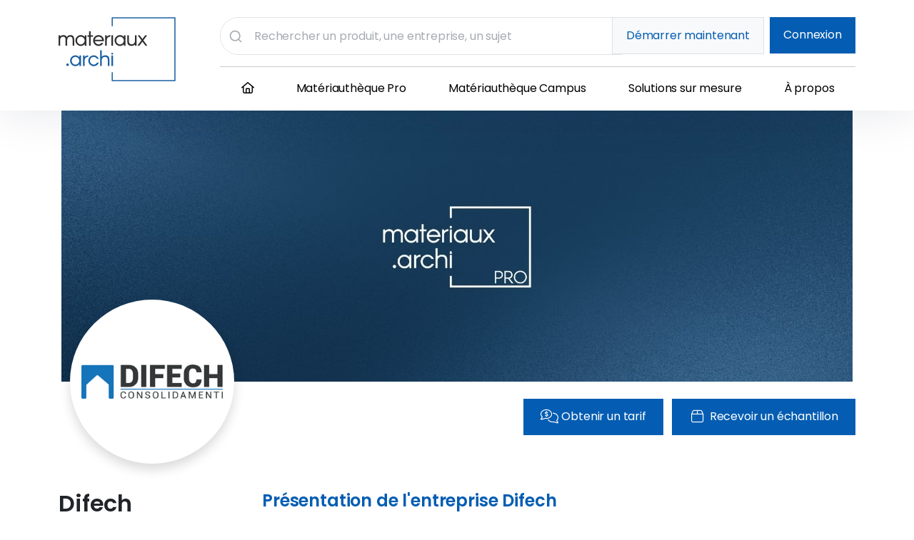

--- FILE ---
content_type: text/html; charset=UTF-8
request_url: https://www.materiaux.archi/fabricant/difech
body_size: 8442
content:
<!doctype html>
<html lang="fr">
<head>
    <meta charset="utf-8">
    <meta name="viewport" content="width=device-width, initial-scale=1">
    <meta http-equiv="Cache-Control" content="no-cache, no-store, must-revalidate" />
    <meta http-equiv="Pragma" content="no-cache" />
    <meta http-equiv="Expires" content="0" />

    <!-- CSRF Token -->
    <meta name="csrf-token" content="P1JuM4u4IRFrr5FoT0eMPSf9BOHPCXNGf6mqEFGD">

    <link rel="icon" type="image/png" href="/img/favicon.png"/>

    
            <title>Difech | Fiche Technique &amp; ProduitsMateriaux.archi</title>
        <meta name="description" content="Découvrez les produits de Difech sur materiaux.archi. Consultez les fiches techniques et les caractéristiques des produits pour vos projets."/>
    
    <script src="https://kit.fontawesome.com/124312bf80.js" crossorigin="anonymous"></script>
    <!-- Fonts -->
    <link rel="dns-prefetch" href="//fonts.gstatic.com">
    <link href="https://fonts.googleapis.com/css2?family=Nunito+Sans:wght@400;600&display=swap" rel="stylesheet">
    <script defer src="/js/algoliaAutocomplete.js?id=02a8fe134c38c97cb4cfc9165e7e08cf"></script>
    <!-- Styles -->
    <link rel="preload" as="style" href="https://www.materiaux.archi/build/assets/app-ecc19386.css" /><link rel="modulepreload" href="https://www.materiaux.archi/build/assets/app-5cf90ccc.js" /><link rel="stylesheet" href="https://www.materiaux.archi/build/assets/app-ecc19386.css" /><script type="module" src="https://www.materiaux.archi/build/assets/app-5cf90ccc.js"></script>    <link href="/css/home.css?id=eee92fe7d2f8fbdb461c3352a2cfcdf7" rel="stylesheet">
    <link rel="stylesheet" href="https://cdn.jsdelivr.net/npm/swiper@11/swiper-bundle.min.css"/>
    <link href="/css/newhome.css?id=09347d85c8ac94cd2e3c467edc265678" rel="stylesheet">

    <!--  ReCaptcha   -->
    <script src="https://cdnjs.cloudflare.com/ajax/libs/jquery/3.3.1/jquery.min.js"></script>
    <script src="https://www.google.com/recaptcha/api.js?hl=fr" async defer></script>


    <!-- Styles Imported Wordpress -->
    <link href="https://www.materiaux.archi/content/wp-content/themes/wp-starter-theme/css/menu-header.css" rel="stylesheet">
    <link href="https://www.materiaux.archi/content/wp-content/themes/wp-starter-theme/css/footer.css" rel="stylesheet">
    <link href="https://www.materiaux.archi/content/wp-content/plugins/wm-social-network-list/styles/custom.css" rel="stylesheet">
    <link href="https://www.materiaux.archi/content/wp-content/plugins/wm-social-network-list/styles/style.css" rel="stylesheet">


    
    
     <script src="https://cdn.jsdelivr.net/npm/bootstrap@5.0.2/dist/js/bootstrap.bundle.min.js"
                integrity="sha384-MrcW6ZMFYlzcLA8Nl+NtUVF0sA7MsXsP1UyJoMp4YLEuNSfAP+JcXn/tWtIaxVXM"
                crossorigin="anonymous">

        </script>


  <!-- Google Tag Manager -->
<script>(function(w,d,s,l,i){w[l]=w[l]||[];w[l].push({'gtm.start':
new Date().getTime(),event:'gtm.js'});var f=d.getElementsByTagName(s)[0],
j=d.createElement(s),dl=l!='dataLayer'?'&l='+l:'';j.async=true;j.src=
'https://www.googletagmanager.com/gtm.js?id='+i+dl;f.parentNode.insertBefore(j,f);
})(window,document,'script','dataLayer','GTM-NFZXPR5');</script>
<!-- End Google Tag Manager -->


    <script>
        window.Laravel = {
            csrfToken: 'P1JuM4u4IRFrr5FoT0eMPSf9BOHPCXNGf6mqEFGD',
            auth: {
                user: ''
            }
        }
    </script>

    <!-- Web Application Manifest -->
<link rel="manifest" href="https://www.materiaux.archi/manifest.json">
<!-- Chrome for Android theme color -->
<meta name="theme-color" content="#1E5D9D">

<!-- Add to homescreen for Chrome on Android -->
<meta name="mobile-web-app-capable" content="yes">
<meta name="application-name" content="Materiaux.archi">
<link rel="icon" sizes="512x512" href="/images/icons/icon-512x512.png">

<!-- Add to homescreen for Safari on iOS -->
<meta name="apple-mobile-web-app-capable" content="yes">
<meta name="apple-mobile-web-app-status-bar-style" content="black">
<meta name="apple-mobile-web-app-title" content="Materiaux.archi">
<link rel="apple-touch-icon" href="/images/icons/icon-512x512.png">


<link href="/images/icons/splash-640x1136.png" media="(device-width: 320px) and (device-height: 568px) and (-webkit-device-pixel-ratio: 2)" rel="apple-touch-startup-image" />
<link href="/images/icons/splash-750x1334.png" media="(device-width: 375px) and (device-height: 667px) and (-webkit-device-pixel-ratio: 2)" rel="apple-touch-startup-image" />
<link href="/images/icons/splash-1242x2208.png" media="(device-width: 621px) and (device-height: 1104px) and (-webkit-device-pixel-ratio: 3)" rel="apple-touch-startup-image" />
<link href="/images/icons/splash-1125x2436.png" media="(device-width: 375px) and (device-height: 812px) and (-webkit-device-pixel-ratio: 3)" rel="apple-touch-startup-image" />
<link href="/images/icons/splash-828x1792.png" media="(device-width: 414px) and (device-height: 896px) and (-webkit-device-pixel-ratio: 2)" rel="apple-touch-startup-image" />
<link href="/images/icons/splash-1242x2688.png" media="(device-width: 414px) and (device-height: 896px) and (-webkit-device-pixel-ratio: 3)" rel="apple-touch-startup-image" />
<link href="/images/icons/splash-1536x2048.png" media="(device-width: 768px) and (device-height: 1024px) and (-webkit-device-pixel-ratio: 2)" rel="apple-touch-startup-image" />
<link href="/images/icons/splash-1668x2224.png" media="(device-width: 834px) and (device-height: 1112px) and (-webkit-device-pixel-ratio: 2)" rel="apple-touch-startup-image" />
<link href="/images/icons/splash-1668x2388.png" media="(device-width: 834px) and (device-height: 1194px) and (-webkit-device-pixel-ratio: 2)" rel="apple-touch-startup-image" />
<link href="/images/icons/splash-2048x2732.png" media="(device-width: 1024px) and (device-height: 1366px) and (-webkit-device-pixel-ratio: 2)" rel="apple-touch-startup-image" />

<!-- Tile for Win8 -->
<meta name="msapplication-TileColor" content="#ffffff">
<meta name="msapplication-TileImage" content="/images/icons/icon-512x512.png">

<script type="text/javascript">
    // Initialize the service worker
    if ('serviceWorker' in navigator) {
        navigator.serviceWorker.register('/serviceworker.js', {
            scope: '.'
        }).then(function (registration) {
            // Registration was successful
            console.log('Laravel PWA: ServiceWorker registration successful with scope: ', registration.scope);
        }, function (err) {
            // registration failed :(
            console.log('Laravel PWA: ServiceWorker registration failed: ', err);
        });
    }
</script>
</head>
<body class="page-public_manufacturer">

<!-- Google Tag Manager (noscript) -->
<noscript><iframe src="https://www.googletagmanager.com/ns.html?id=GTM-NFZXPR5"
height="0" width="0" style="display:none;visibility:hidden"></iframe></noscript>
<!-- End Google Tag Manager (noscript) -->

<header>

    <div class="container py-2 py-sm-3 pb-lg-0 pt-lg-4">
        <div class="row">

            <div class="col-6 col-sm-5 col-md-4 col-lg-2 d-flex d-lg-block align-items-center">
                <a class="d-block position-relative logo" href=" https://www.materiaux.archi ">
                    <img src="https://www.materiaux.archi/img/logo-materiaux-archi.svg" alt="Matériauthèque en ligne, fichiers BIM, document de mise en oeuvre - Materiaux.archi" class="img-fluid"/>
                </a>
            </div>

            <div class="col-6 col-sm-7 col-md-8 d-lg-none d-flex align-items-center justify-content-end d-block d-lg-none wrapper-icons" onclick="document.querySelector('header').classList.toggle('menu-m-active');">

                <div class="d-inline-block d-lg-none p-3">
                    <div class="top-search-wrapper">
                        <div class="d-flex border rounded-pill overflow-hidden">
                            <div id="autocompleteTopMobile" class="h-100"></div>
                        </div>
                    </div>
                </div>

                <span data-bs-toggle="modal" data-bs-target="#loginModal" class="d-lg-none d-inline-block p-3">
                    <i class="fa-regular fa-user fa-2x"></i>
                </span>

                <div class="menu-mobile ps-3 py-3 position-relative" onclick="document.body.classList.toggle('active');">
                    <i class="fa-regular fa-bars fa-2x"></i>
                    <i class="fa-regular fa-xmark fa-2x position-absolute"></i>
                </div>
            </div>

            <div class="col-12 col-lg-10 wrapper-mobile ps-xl-5">
                <div class="row">

                        <div class="col-1 d-none align-items-center d-lg-block col-lg">
                            <div class="top-search-wrapper">
                                <div class="d-flex border rounded-pill overflow-hidden">
                                    <div id="autocompleteTop" class="h-100"></div>
                                </div>
                            </div>
                        </div>

                        <div class="col-2 d-none d-lg-flex justify-content-end align-items-center align-items-lg-start  col-lg-4  text-right">
                                                            
                                    <i class="fal fa-user text-primary fa-2x d-lg-none" data-bs-toggle="modal"
                                       data-bs-target="#loginModal"></i>

                                    <a href="https://www.materiaux.archi/demarrer" class="btn btn-light d-none d-lg-inline-block btn-lg border text-primary me-2">Démarrer maintenant</a>
                                    <a class="btn btn-primary d-none d-lg-inline-block btn-lg" href="#" data-bs-toggle="modal"
                                       data-bs-target="#loginModal">Connexion</a>
                                                                                    </div>

                    <div class="col-12 order-1 order-lg-2">
                        <hr class="d-none d-lg-block mb-0">


                        <nav class="menu-wrapper row" aria-label="Navigation Principale"><ul id="menu-menu-principal" class="menu"><li id="menu-item-973" class="menu-item menu-item-type-custom menu-item-object-custom menu-item-973"><a href="https://www.materiaux.archi/"><i class="fa-regular fa-house"></i></a></li>
<li id="menu-item-676" class="menu-item menu-item-type-post_type menu-item-object-page menu-item-676"><a href="https://www.materiaux.archi/content/la-materiautheque-pro/">Matériauthèque Pro</a></li>
<li id="menu-item-677" class="menu-item menu-item-type-post_type menu-item-object-page menu-item-677"><a href="https://www.materiaux.archi/content/la-materiautheque-campus/">Matériauthèque Campus</a></li>
<li id="menu-item-915" class="menu-item menu-item-type-post_type menu-item-object-page menu-item-915"><a href="https://www.materiaux.archi/content/solutions-sur-mesure/">Solutions sur mesure</a></li>
<li id="menu-item-890" class="menu-item menu-item-type-post_type menu-item-object-page menu-item-890"><a href="https://www.materiaux.archi/content/a-propos/">À propos</a></li>
</ul></nav>

                                                                                <div class="d-lg-none">
                                <a class="btn btn-primary d-block btn-lg mb-2" href="#" data-bs-toggle="modal"
                                   data-bs-target="#loginModal">Connexion</a>

                                <a class="btn btn-light d-block btn-lg border text-primary mb-3" href="#"
                                   data-bs-toggle="modal"
                                   data-bs-target="#registerModal">Inscription</a>
                            </div>
                            
                                            </div>
                </div>
            </div>


        </div>
    </div>

</header>


<main>
    
    
    
    
    <div class="container manufacturer">
        <div class="row">


            <div class="col-12 px-lg-3 px-0">
                <img class="manufacturer-illustration" src=" https://www.materiaux.archi/img/default_company_header.jpg ">
            </div>


            <div class="col-12 col-lg-4">
                <div class="manufacturer-logo p-3 shadow rounded-circle mb-3 bg-white ms-lg-3">
                                            <img class="w-100 h-100" src="https://storage.googleapis.com/archimaterial/files/thumb2_Difech-4a14ace1-log1.gif">
                                    </div>
            </div>
            <div class="col-12 col-lg-8 text-lg-end pt-4">
                                                 <a href="#price">
                        <button data-bs-toggle="modal" data-bs-target="#loginModal"
                                class="btn btn-lg btn-primary text-start px-4 mb-3">
                            <i class="fal fa-comments-dollar me-1 fa-lg fa-fw"></i>Obtenir un tarif
                        </button>
                    </a>
                    <a href="#sample">
                        <button data-bs-toggle="modal" data-bs-target="#loginModal"
                                class="btn btn-lg btn-primary text-start px-4 mb-3 ms-lg-2">
                            <i class="fal fa-box me-1 fa-lg fa-fw"></i>Recevoir un échantillon
                        </button>
                    </a>
                            
            </div>

        </div>
        <div class="row pt-4">
            <div class="col-lg-3 col-12 mb-5">
                <div class="row">
                    <div class="col-sm-6 col-lg-12">

                        <h1 class="fs-2-public">Difech</h1>

                                                    <p class="lead mb-1 text-secondary">
                                Via Gino Gandolfi, 9a <br>
                                 43126 Parme (PR)
                                                                    <br>
                                    Italie
                                                            </p>
                        


                                                    <p class="lead text-secondary mb-1" v-if="manufacturer.link_url">
                                <i class="far fa-globe pe-2 fa-fw"></i><a class="text-primary" target="_blank" href="https://www.difech.com">Site internet</a>
                            </p>
                        

                        
                        <ul class="list-unstyled mt-3 mb-0">
                            <li class="mb-2">
                                <a class="btn btn-secondary" href="#presentation">
                                    Présentation
                                </a>
                            </li>
                            <li class="mb-2">
                                <a class="btn btn-secondary" href="#savoir-faire">
                                    Savoir faire
                                </a>
                            </li>
                            <li>
                                <a class="btn btn-secondary" href="#produits">
                                    Produits
                                </a>
                            </li>
                        </ul>
                    </div>
                </div>

            </div>
            <div class="col-lg-9 pb-5">
                <section id="presentation" class="">
                    <h2 class="h4 text-primary">
                                                    Présentation de l'entreprise Difech
                                            </h2>
                    <hr class="mt-0">
                    
                    <ul class="list-unstyled mt-4">
                                            </ul>
                </section>

                <section id="savoir-faire" class="pt-5">
                    <h2 class="h4 text-primary">Produits et savoir-faire</h2>
                    <hr class="mt-0">
                    
                </section>

                <section id="produits" class="pt-5">
                    <div class="d-flex justify-content-between align-items-center">
                        <h2 class="h4 text-primary">Produits Difech</h2>
                        <a class="text-primary" href="/search?search=Difech">Voir tous les
                            produits Difech</a>
                    </div>
                    <hr class="mt-0">

                    <div class="row">
                                                <div class="text-center mt-2">
                            <a class="text-primary" href="/search?search=Difech">Voir tous
                                les produits Difech</a>
                        </div>
                    </div>

                </section>

            </div>
        </div>

    </div>
    <!-- Modal contact -->
    </main>
    <footer class="text-white text-center text-sm-start">
		<div class="container pt-lg-4">
			<div class="row py-5">
				<div class="col-lg-4 pe-lg-5 mb-4 mb-lg-0">
					<img class="mb-4" src="https://www.materiaux.archi/img/newhome/logo-materiaux-archi-white.svg" alt="Materiaux.archi - Solution en ligne pour gérer une matériauthèque digitale"/>
					<p class="text-start">
						<small>Matériaux.archi est la start-up française dédiée à la mise à disposition de la documentation des produits de l’architecture et de la construction. Véritable plateforme documentaire et collaborative, Matériaux.archi référence des milliers de produits et propose à ses utilisateurs l’ensemble des éléments nécessaires à l’élaboration d’un projet.</small>
					</p>
					<ul class="list-unstyled d-flex mb-0 justify-content-center justify-content-sm-start">
						<li class="me-2">
							<a href="https://www.facebook.com/archimaterial/" aria-label="Facebook" rel="noopener noreferrer nofollow" class="d-block p-2 text-white">
								<i class="fa-brands fa-facebook-f fa-lg"></i>
							</a>
						</li>
						<li class="me-2">
							<a href="https://www.instagram.com/materiaux.archi/" aria-label="Instagram" rel="noopener noreferrer nofollow" class="d-block p-2 text-white">
								<i class="fa-brands fa-instagram fa-lg"></i>
							</a>
						</li>
						<li>
							<a href="https://www.linkedin.com/company/materiauxarchi/" aria-label="Linkedin" rel="noopener noreferrer nofollow" class="d-block p-2 text-white">
								<i class="fa-brands fa-linkedin-in fa-lg"></i>
							</a>
						</li>
					</ul>
				</div>
				<div class="offset-lg-1 col-lg-7 offset-xl-0 col-xl-8">
					<div class="row">
						<div class="col-sm-6 col-xl-3 pt-4 pt-md-3">
							<p class="lead mb-3 mb-md-4">Nos solutions</p>
							<ul class="list-unstyled">
								<li class="mb-2">
									<a href="https://www.materiaux.archi/content/la-materiautheque-pro/" aria-label="Mathériauthèque PRO" class="text-white">
										<small>Mathériauthèque PRO</small>
									</a>
								</li>
								<li class="mb-2">
									<a href="https://www.materiaux.archi/content/la-materiautheque-campus/" aria-label="Mathériauthèque Campus" class="text-white">
										<small>Mathériauthèque Campus</small>
									</a>
								</li>
								<!-- <li class="mb-2">
									<a href="#" aria-label="Wiki" class="text-white">
										<small>Wiki</small>
									</a>
								</li> -->
							</ul>
						</div>
						<div class="col-sm-6 col-xl-3 pt-4 pt-md-3">
							<p class="lead mb-3 mb-md-4">Ressources</p>
							<ul class="list-unstyled">
								<li class="mb-2">
									<a href="https://www.materiaux.archi/demarrer" aria-label="Tarifs" class="text-white">
										<small>Tarifs</small>
									</a>
								</li>
								<li class="mb-2">
									<a href="https://www.materiaux.archi/demarrer" aria-label="Explorer" class="text-white">
										<small>Explorer</small>
									</a>
								</li>
								<li class="mb-2">
									<a href="https://www.trouver-mon-architecte.fr/" aria-label="https://www.trouver-mon-architecte.fr/" target="_blank" class="text-white">
										<small>Trouver mon architecte</small>
									</a>
								</li>
								<li class="mb-2">
									<a href="#login" aria-label="Se connecter" class="text-white">
										<small>Se connecter</small>
									</a>
								</li>
							</ul>
						</div>
						<div class="col-sm-6 col-xl-3 pt-4 pt-md-3">
							<p class="lead mb-3 mb-md-4">Contact</p>
							<ul class="list-unstyled">
								<li class="mb-2">
									<a href="https://www.materiaux.archi/demarrer" aria-label="Demander une démo" class="text-white">
										<small>Demander une démo</small>
									</a>
								</li>
								<li class="mb-2">
									<a href="https://www.materiaux.archi/content/contact/" aria-label="Nous contacter" class="text-white">
										<small>Nous contacter</small>
									</a>
								</li>

								<li class="mb-2">
									<a href="https://www.materiaux.archi/content/vous-etes-fabricant-et-souhaitez-devenir-partenaire/" aria-label="Vous êtes fabricant ?" class="text-white">
										<small>Vous êtes fabricant ?</small>
									</a>
								</li>
							</ul>
						</div>
						<div class="col-sm-6 col-xl-3 pt-4 pt-md-3">
							<p class="lead mb-3 mb-md-4">Nous connaitre</p>
							<ul class="list-unstyled">
								<li class="mb-2">
									<a href="https://www.materiaux.archi/content/a-propos/" aria-label="Nos valeurs" class="text-white">
										<small>Nos valeurs</small>
									</a>
								</li>
							</ul>
						</div>
					</div>
				</div>
			</div>
			<div class="row py-4 py-md-5">
				<div class="col-lg-3 mb-3 mb-lg-0 text-center text-lg-start">
					<small>© 2024 Materiaux.archi</small>
				</div>
				<div class="col-lg-9">
					<ul class="list-unstyled d-flex flex-wrap justify-content-center justify-content-lg-end mb-0">
						<li class="mx-2 mb-1 mb-lg-0">
							<a href="https://www.materiaux.archi/content/mentions-legales/" aria-label="Mentions légales" class="text-white">
								<small><u>Mentions légales</u></small>
							</a>
						</li>
						<li class="mx-2 mb-1 mb-lg-0">
							<a href="#" aria-label="Politiques de confidentialités" class="text-white">
								<small><u>Politiques de confidentialités</u></small>
							</a>
						</li>
						<li class="mx-2 mb-1 mb-lg-0">
							<a href="https://www.materiaux.archi/content/conditions-generales-de-vente/" aria-label="Conditions générales de ventes" class="text-white">
								<small><u>Conditions générales de ventes</u></small>
							</a>
						</li>
					</ul>
				</div>
			</div>
		</div>
		
	</footer>
<!-- Modal Login -->
<div class="modal fade" id="loginModal" tabindex="-1" aria-labelledby="loginModalLabel" aria-hidden="true">
    <div class="modal-dialog modal-dialog-centered modal-xl">
        <div class="modal-content">

            <div class="modal-body row p-0">
                <div class="col-lg-6 bg-gradient-primary text-white p-4 position-relative d-none d-lg-block">
                    <div class="position-absolute bottom-0 pb-5 pl-4">
                        <h3>Centralisez vos demandes de prix et d’échantillons, parmis les plus grandes marques.</h3>
                        <p><strong>La matériauthèque en ligne toujours à jour.</strong></p>
                    </div>
                </div>
                <div class="col-lg-6 py-5 px-5">
                    <button type="button" class="btn-close float-end" data-bs-dismiss="modal"
                            aria-label="Close"></button>
                    <h5 class="modal-title text-primary mb-3" id="loginModalLabel">Se connecter</h5>

                    <form method="POST" action="https://www.materiaux.archi/login" id="loginForm">
    <input type="hidden" name="_token" value="P1JuM4u4IRFrr5FoT0eMPSf9BOHPCXNGf6mqEFGD" autocomplete="off">    <div id="redirectTo"></div>

    <!-- Login form -->
    <div id="normalLogin">
        <div class="mb-3">
            <label for="email">Votre e-mail</label>
            <input type="email" class="form-control" id="email" name="email" value="" autocomplete="email" required="required" />
                    </div>

        <div class="mb-1">
            <label for="password">Mot de passe</label>
            <div class="input-group">
                <input type="password" class="form-control" id="password" name="password" required="required" autocomplete="current-password" />
                <div class="input-group-addon show-hide-password toggle-password">
                    <span class="fa fa-fw fa-eye field-icon toggle-icon"></span>
                </div>
            </div>
            
                        <div class="text-end mt-2">
                <a class="form-text" href="https://www.materiaux.archi/forgot-password">Mot de passe oublié ?</a>
            </div>
                    </div>

        <div class="mb-3 form-check">
            <input type="checkbox" class="form-check-input" id="remember" name="remember" value="on" />
            <label for="remember">Se souvenir de moi</label>
        </div>

        <input class="btn btn-primary d-block w-100 btn-lg" type="submit" id="submit" name="submit" value="Connexion" />

        <div class="text-center mt-3 underline" style="color: #045DB2;"> 
            <a href="#" id="ssoToggle" >Connexion SSO</a>
        </div>
    </div>

    <!-- SSO form -->
    <div id="ssoLogin" style="display: none;">
        <div class="mb-3">
            <label for="company">Entreprise</label>
            <input type="text" class="form-control" id="company" name="company" value="" autocomplete="organization" />
            <p class="text-muted small">Indiquez le nom de votre entreprise pour initier la connexion.</p>
            <span class="text-danger d-none" id="companyError">
                <strong>Le nom de l'entreprise n'est pas reconnu. Rapprochez-vous de votre responsable informatique pour obtenir de l'aide.</strong>
            </span>
        </div>

        <input class="btn btn-primary d-block w-100 btn-lg" type="button" id="submitSso" name="submitSso" value="Suivant" />

        <div class="text-center mt-3 underline" style="color: #858b91ff;"> 
            <a href="#" id="normalToggle" style=" color: #858b91ff; ">Retour</a>
        </div>
    </div>

</form>

<script>
document.addEventListener('DOMContentLoaded', function() {
    const normalLogin = document.getElementById('normalLogin');
    const ssoLogin = document.getElementById('ssoLogin');
    const ssoToggle = document.getElementById('ssoToggle');
    const normalToggle = document.getElementById('normalToggle');
    const form = document.getElementById('loginForm');
    const companyInput = document.getElementById('company');
    const companyError = document.getElementById('companyError');
    const submitSso = document.getElementById('submitSso');

    // Toggle to SSO mode
    ssoToggle.addEventListener('click', function(e) {
        e.preventDefault();
        normalLogin.style.display = 'none';
        ssoLogin.style.display = 'block';
        document.getElementById('email').required = false;
        document.getElementById('password').required = false;
        companyInput.required = true;
    });

    // Toggle back to normal mode
    normalToggle.addEventListener('click', function(e) {
        e.preventDefault();
        ssoLogin.style.display = 'none';
        normalLogin.style.display = 'block';
        form.action = "https://www.materiaux.archi/login";
        document.getElementById('email').required = true;
        document.getElementById('password').required = true;
        companyInput.required = false;
        companyError.classList.add('d-none');
    });

    // Handle SSO check before redirect
    submitSso.addEventListener('click', async function() {
        const company = companyInput.value.trim();
        if (!company) return;

        // Hide old error
        companyError.classList.add('d-none');

        // Disable button during check
        submitSso.disabled = true;
        submitSso.value = "Vérification...";

        try {
            // Check if the SSO endpoint exists
            const response = await fetch(`https://www.materiaux.archi/sso/login/${encodeURIComponent(company)}`, { method: 'HEAD', redirect: 'manual' });

            if (response.status == 0) {
                // Redirect to SSO URL if found
                window.location.href = `https://www.materiaux.archi/sso/login/${encodeURIComponent(company)}`;
            } else {
                // Display error if 404 or any non-OK response
                companyError.classList.remove('d-none');
            }
        } catch (error) {
            // Display error if network issue or unexpected failure
            companyError.classList.remove('d-none');
        } finally {
            // Re-enable button
            submitSso.disabled = false;
            submitSso.value = "Suivant";
        }
    });
});
</script>


                    <div class="row py-3">
                        <div class="col">
                            <hr/>
                        </div>
                        <div class="col-1 text-center text-black-50 pt-1"><small>ou</small></div>
                        <div class="col">
                            <hr/>
                        </div>
                    </div>

                    <a href="https://www.materiaux.archi/demarrer" class="btn btn-light d-block btn-lg border text-primary">Démarrer maintenant</a>
                </div>
            </div>

        </div>
    </div>
</div>


<!-- Modal Register -->
<div class="modal fade" id="registerModal" tabindex="-1" aria-labelledby="registerModalLabel" aria-hidden="true">
    <div class="modal-dialog modal-dialog-centered modal-xl">
        <div class="modal-content">

            <div class="modal-body row p-0">
                <div class="col-6 bg-gradient-primary text-white p-4 position-relative d-none d-lg-block">
                    <div class="position-absolute bottom-0 pb-5 pl-4">
                        <h3>Centralisez vos demandes de prix et d’échantillons, parmis les plus grandes marques.</h3>
                        <p><strong>La matériauthèque en ligne toujours à jour.</strong></p>
                    </div>
                </div>
                <div class="col-lg-6 py-5 px-5">
                    <button type="button" class="btn-close float-end" data-bs-dismiss="modal"
                            aria-label="Close"></button>
                    <h5 class="modal-title text-primary mb-3" id="registerModalLabel">Rejoignez Materiaux.archi</h5>

                    <a href="https://www.materiaux.archi/demarrer" class="btn btn-success btn-lg d-block w-100">Démarrer maintenant !</a>

                    
                    <p class="text-center text-secondary mt-2">
                        <small>Vous possédez déjà un compte ? <a data-bs-dismiss="modal" class="text-primary" href="#" data-bs-target="#loginModal"
                                                                 data-bs-toggle="modal">Connexion</a></small>
                    </p>

                </div>
            </div>

        </div>
    </div>
</div>


<!-- Modal Confirm Register -->
<div class="modal fade" id="confirmationModal" tabindex="-1" aria-labelledby="confirmationModalLabel" aria-hidden="true">
    <div class="modal-dialog modal-dialog-centered">
        <div class="modal-content">

            <div class="modal-body p-0">
                <div class="p-5 position-relative d-none d-lg-block">

                        <h3 class="mb-4">Bienvenue sur Materiaux.archi !</h3>
                        <p class="lead">Nous venons de vous envoyer un email. Merci de confirmer votre adresse en cliquant sur le bouton contenu dans l'email.</p>
                        <p>
                            <a href="/app" class="btn btn-success btn-lg">J'ai compris</a>
                        </p>

                </div>
            </div>

        </div>
    </div>
</div>



<script>

    function openLoginModal(){
        let url = window.location.href;
        if (url.includes('#login')) {
            bootstrap.Modal.getOrCreateInstance(document.getElementById('loginModal')).toggle()
        }
    }

    function openRegisterModal(){
        let url = window.location.href;
        if (url.includes('#register')) {
            bootstrap.Modal.getOrCreateInstance(document.getElementById('registerModal')).toggle()
        }
    }

    window.addEventListener('popstate', function (event) {
        openLoginModal();
        openRegisterModal();
    });

 if(window.location.hash) {
    var hash = window.location.hash.substring(1);
    if(hash === "checkyourmail") bootstrap.Modal.getOrCreateInstance(document.getElementById('confirmationModal')).toggle()
  }

    openLoginModal();
    openRegisterModal();

                document.getElementById('loginModal').addEventListener('shown.bs.modal', (event) => {
            let url = window.location.href;
            if (url.includes('#list') || url.includes('#price') || url.includes('#sample')) {
                document.getElementById("redirectTo").innerHTML = "<input type='hidden' name='redirectTo' value='" + url + "'>"
            }
        })
        document.getElementById('loginModal').addEventListener('hidden.bs.modal', (event) => {
            let url = window.location.href;
            if (url.includes('#list') || url.includes('#price') | url.includes('#sample')) {
                document.getElementById("redirectTo").innerHTML = ""
            }
            window.history.pushState('product', 'product', window.location.href.split('#')[0]);
        })
    
    $(".toggle-password").click(function() {
        $(this).find('.toggle-icon').toggleClass("fa-eye fa-eye-slash");
        let input = document.getElementById("password");
        if (input.type === "password") {
            input.type = "text";
        } else {
            input.type = "password";
        }
    });
</script>
<script src="https://cdn.jsdelivr.net/npm/swiper@11/swiper-bundle.min.js"></script>
<script src="/js/script.js?id=1d345477b6956b3be56f1ca0eead4ec2"></script>

<script defer src="https://static.cloudflareinsights.com/beacon.min.js/vcd15cbe7772f49c399c6a5babf22c1241717689176015" integrity="sha512-ZpsOmlRQV6y907TI0dKBHq9Md29nnaEIPlkf84rnaERnq6zvWvPUqr2ft8M1aS28oN72PdrCzSjY4U6VaAw1EQ==" data-cf-beacon='{"version":"2024.11.0","token":"7a1f9299b0484cecb0534ba0ad6cb0ee","r":1,"server_timing":{"name":{"cfCacheStatus":true,"cfEdge":true,"cfExtPri":true,"cfL4":true,"cfOrigin":true,"cfSpeedBrain":true},"location_startswith":null}}' crossorigin="anonymous"></script>
</body>
</html>


--- FILE ---
content_type: text/css
request_url: https://www.materiaux.archi/build/assets/app-ecc19386.css
body_size: 16614
content:
@charset "UTF-8";@import"https://fonts.googleapis.com/css2?family=Inter:wght@400;500;600;700&display=swap";@import"https://fonts.googleapis.com/css2?family=Poppins:ital,wght@0,100;0,200;0,300;0,400;0,500;0,600;0,700;0,800;0,900;1,100;1,200;1,300;1,400;1,500;1,600;1,700;1,800;1,900&display=swap";@keyframes slideDown{0%{transform:translateY(-15px);opacity:0}to{transform:translateY(0);opacity:1}}@keyframes slideUp{0%{transform:translateY(0);opacity:1}to{transform:translateY(-15px);opacity:0}}@keyframes fadeIn{0%{transform:translateY(-15px);opacity:0}to{transform:translateY(0);opacity:.8}}@keyframes fadeOut{0%{transform:translateY(0);opacity:.8}to{transform:translateY(-15px);opacity:0}}.black-gradient{background:linear-gradient(-150deg,#4e4e4e 0%,#141414 100%)}:root{--ds-fondation-b50: #e9eff7;--ds-fondation-b50-rgb: 233 239 247;--ds-fondation-b75: #a6bddd;--ds-fondation-b75-rgb: 166 189 221;--ds-fondation-b100: #81a2cf;--ds-fondation-b100-rgb: 129 162 207;--ds-fondation-b200: #4a79ba;--ds-fondation-b200-rgb: 74 121 186;--ds-fondation-b300: #255eac;--ds-fondation-b300-rgb: 37 94 172;--ds-fondation-b400: #1a4278;--ds-fondation-b400-rgb: 26 66 120;--ds-fondation-b500: #173969;--ds-fondation-b500-rgb: 23 57 105;--ds-fondation-g50: #f0f6ef;--ds-fondation-g50-rgb: 240 246 239;--ds-fondation-g75: #c3dbbe;--ds-fondation-g75-rgb: 195 219 190;--ds-fondation-g100: #aacda3;--ds-fondation-g100-rgb: 170 205 163;--ds-fondation-g200: #86b77c;--ds-fondation-g200-rgb: 134 183 124;--ds-fondation-g300: #6da861;--ds-fondation-g300-rgb: 109 168 97;--ds-fondation-g400: #4c7644;--ds-fondation-g400-rgb: 76 118 68;--ds-fondation-g500: #42663b;--ds-fondation-g500-rgb: 66 102 59;--ds-fondation-o50: #fdf0e9;--ds-fondation-o50-rgb: 253 240 233;--ds-fondation-o75: #f7c1a6;--ds-fondation-o75-rgb: 247 193 166;--ds-fondation-o100: #f4a781;--ds-fondation-o100-rgb: 244 167 129;--ds-fondation-o200: #ef814b;--ds-fondation-o200-rgb: 239 129 75;--ds-fondation-o300: #ec6726;--ds-fondation-o300-rgb: 236 103 38;--ds-fondation-o400: #a5481b;--ds-fondation-o400-rgb: 165 72 27;--ds-fondation-o500: #903f17;--ds-fondation-o500-rgb: 144 63 23;--ds-fondation-y50: #fff9e6;--ds-fondation-y50-rgb: 255 249 230;--ds-fondation-y75: #ffe896;--ds-fondation-y75-rgb: 255 232 150;--ds-fondation-y100: #ffdf6b;--ds-fondation-y100-rgb: 255 223 107;--ds-fondation-y200: #ffd12b;--ds-fondation-y200-rgb: 255 209 43;--ds-fondation-y300: #ffc700;--ds-fondation-y300-rgb: 255 199 0;--ds-fondation-y400: #b38b00;--ds-fondation-y400-rgb: 179 139 0;--ds-fondation-y500: #9c7900;--ds-fondation-y500-rgb: 156 121 0;--ds-fondation-r50: #fbeae9;--ds-fondation-r50-rgb: 251 234 233;--ds-fondation-r75: #efaaa6;--ds-fondation-r75-rgb: 239 170 166;--ds-fondation-r100: #e98781;--ds-fondation-r100-rgb: 233 135 129;--ds-fondation-r200: #df534a;--ds-fondation-r200-rgb: 223 83 74;--ds-fondation-r300: #d93025;--ds-fondation-r300-rgb: 217 48 37;--ds-fondation-r400: #98221a;--ds-fondation-r400-rgb: 152 34 26;--ds-fondation-r500: #841d17;--ds-fondation-r500-rgb: 132 29 23;--ds-fondation-grey-25: #fafafa;--ds-fondation-grey-25-rgb: 250 250 250;--ds-fondation-grey-50: #f6f6f6;--ds-fondation-grey-50-rgb: 246 246 246;--ds-fondation-grey-60: #ebebeb;--ds-fondation-grey-60-rgb: 235 235 235;--ds-fondation-grey-75: #dbdbdb;--ds-fondation-grey-75-rgb: 219 219 219;--ds-fondation-grey-100: #cccbcd;--ds-fondation-grey-100-rgb: 204 203 205;--ds-fondation-grey-200: #b6b5b7;--ds-fondation-grey-200-rgb: 182 181 183;--ds-fondation-grey-300: #a7a6a8;--ds-fondation-grey-300-rgb: 167 166 168;--ds-fondation-grey-400: #757476;--ds-fondation-grey-400-rgb: 117 116 118;--ds-fondation-grey-500: #4d4a4f;--ds-fondation-grey-500-rgb: 77 74 79;--ds-fondation-black-300: #29252b;--ds-fondation-black-300-rgb: 41 37 43;--ds-fondation-white-300: #ffffff;--ds-fondation-white-300-rgb: 255 255 255;--ds-text-b50: #e9eff7;--ds-text-b50-rgb: 233 239 247;--ds-text-b75: #a6bddd;--ds-text-b75-rgb: 166 189 221;--ds-text-b100: #81a2cf;--ds-text-b100-rgb: 129 162 207;--ds-text-b200: #4a79ba;--ds-text-b200-rgb: 74 121 186;--ds-text-b300: #255eac;--ds-text-b300-rgb: 37 94 172;--ds-text-b400: #1a4278;--ds-text-b400-rgb: 26 66 120;--ds-text-b500: #173969;--ds-text-b500-rgb: 23 57 105;--ds-text-g50: #f0f6ef;--ds-text-g50-rgb: 240 246 239;--ds-text-g75: #c3dbbe;--ds-text-g75-rgb: 195 219 190;--ds-text-g100: #aacda3;--ds-text-g100-rgb: 170 205 163;--ds-text-g200: #86b77c;--ds-text-g200-rgb: 134 183 124;--ds-text-g300: #6da861;--ds-text-g300-rgb: 109 168 97;--ds-text-g400: #4c7644;--ds-text-g400-rgb: 76 118 68;--ds-text-g500: #42663b;--ds-text-g500-rgb: 66 102 59;--ds-text-o50: #fdf0e9;--ds-text-o50-rgb: 253 240 233;--ds-text-o75: #f7c1a6;--ds-text-o75-rgb: 247 193 166;--ds-text-o100: #f4a781;--ds-text-o100-rgb: 244 167 129;--ds-text-o200: #ef814b;--ds-text-o200-rgb: 239 129 75;--ds-text-o300: #ec6726;--ds-text-o300-rgb: 236 103 38;--ds-text-o400: #a5481b;--ds-text-o400-rgb: 165 72 27;--ds-text-o500: #903f17;--ds-text-o500-rgb: 144 63 23;--ds-text-y50: #fff9e6;--ds-text-y50-rgb: 255 249 230;--ds-text-y75: #ffe896;--ds-text-y75-rgb: 255 232 150;--ds-text-y100: #ffdf6b;--ds-text-y100-rgb: 255 223 107;--ds-text-y200: #ffd12b;--ds-text-y200-rgb: 255 209 43;--ds-text-y300: #ffc700;--ds-text-y300-rgb: 255 199 0;--ds-text-y400: #b38b00;--ds-text-y400-rgb: 179 139 0;--ds-text-y500: #9c7900;--ds-text-y500-rgb: 156 121 0;--ds-text-r50: #fbeae9;--ds-text-r50-rgb: 251 234 233;--ds-text-r75: #efaaa6;--ds-text-r75-rgb: 239 170 166;--ds-text-r100: #e98781;--ds-text-r100-rgb: 233 135 129;--ds-text-r200: #df534a;--ds-text-r200-rgb: 223 83 74;--ds-text-r300: #d93025;--ds-text-r300-rgb: 217 48 37;--ds-text-r400: #98221a;--ds-text-r400-rgb: 152 34 26;--ds-text-r500: #841d17;--ds-text-r500-rgb: 132 29 23;--ds-text-grey-25: #fafafa;--ds-text-grey-25-rgb: 250 250 250;--ds-text-grey-50: #f6f6f6;--ds-text-grey-50-rgb: 246 246 246;--ds-text-grey-60: #ebebeb;--ds-text-grey-60-rgb: 235 235 235;--ds-text-grey-75: #dbdbdb;--ds-text-grey-75-rgb: 219 219 219;--ds-text-grey-100: #cccbcd;--ds-text-grey-100-rgb: 204 203 205;--ds-text-grey-200: #b6b5b7;--ds-text-grey-200-rgb: 182 181 183;--ds-text-grey-300: #a7a6a8;--ds-text-grey-300-rgb: 167 166 168;--ds-text-grey-400: #757476;--ds-text-grey-400-rgb: 117 116 118;--ds-text-grey-500: #4d4a4f;--ds-text-grey-500-rgb: 77 74 79;--ds-text-black-300: #29252b;--ds-text-black-300-rgb: 41 37 43;--ds-text-white-300: #ffffff;--ds-text-white-300-rgb: 255 255 255}*,:before,:after{--tw-border-spacing-x: 0;--tw-border-spacing-y: 0;--tw-translate-x: 0;--tw-translate-y: 0;--tw-rotate: 0;--tw-skew-x: 0;--tw-skew-y: 0;--tw-scale-x: 1;--tw-scale-y: 1;--tw-pan-x: ;--tw-pan-y: ;--tw-pinch-zoom: ;--tw-scroll-snap-strictness: proximity;--tw-gradient-from-position: ;--tw-gradient-via-position: ;--tw-gradient-to-position: ;--tw-ordinal: ;--tw-slashed-zero: ;--tw-numeric-figure: ;--tw-numeric-spacing: ;--tw-numeric-fraction: ;--tw-ring-inset: ;--tw-ring-offset-width: 0px;--tw-ring-offset-color: #fff;--tw-ring-color: rgb(59 130 246 / .5);--tw-ring-offset-shadow: 0 0 #0000;--tw-ring-shadow: 0 0 #0000;--tw-shadow: 0 0 #0000;--tw-shadow-colored: 0 0 #0000;--tw-blur: ;--tw-brightness: ;--tw-contrast: ;--tw-grayscale: ;--tw-hue-rotate: ;--tw-invert: ;--tw-saturate: ;--tw-sepia: ;--tw-drop-shadow: ;--tw-backdrop-blur: ;--tw-backdrop-brightness: ;--tw-backdrop-contrast: ;--tw-backdrop-grayscale: ;--tw-backdrop-hue-rotate: ;--tw-backdrop-invert: ;--tw-backdrop-opacity: ;--tw-backdrop-saturate: ;--tw-backdrop-sepia: ;--tw-contain-size: ;--tw-contain-layout: ;--tw-contain-paint: ;--tw-contain-style: }::backdrop{--tw-border-spacing-x: 0;--tw-border-spacing-y: 0;--tw-translate-x: 0;--tw-translate-y: 0;--tw-rotate: 0;--tw-skew-x: 0;--tw-skew-y: 0;--tw-scale-x: 1;--tw-scale-y: 1;--tw-pan-x: ;--tw-pan-y: ;--tw-pinch-zoom: ;--tw-scroll-snap-strictness: proximity;--tw-gradient-from-position: ;--tw-gradient-via-position: ;--tw-gradient-to-position: ;--tw-ordinal: ;--tw-slashed-zero: ;--tw-numeric-figure: ;--tw-numeric-spacing: ;--tw-numeric-fraction: ;--tw-ring-inset: ;--tw-ring-offset-width: 0px;--tw-ring-offset-color: #fff;--tw-ring-color: rgb(59 130 246 / .5);--tw-ring-offset-shadow: 0 0 #0000;--tw-ring-shadow: 0 0 #0000;--tw-shadow: 0 0 #0000;--tw-shadow-colored: 0 0 #0000;--tw-blur: ;--tw-brightness: ;--tw-contrast: ;--tw-grayscale: ;--tw-hue-rotate: ;--tw-invert: ;--tw-saturate: ;--tw-sepia: ;--tw-drop-shadow: ;--tw-backdrop-blur: ;--tw-backdrop-brightness: ;--tw-backdrop-contrast: ;--tw-backdrop-grayscale: ;--tw-backdrop-hue-rotate: ;--tw-backdrop-invert: ;--tw-backdrop-opacity: ;--tw-backdrop-saturate: ;--tw-backdrop-sepia: ;--tw-contain-size: ;--tw-contain-layout: ;--tw-contain-paint: ;--tw-contain-style: }*,:before,:after{box-sizing:border-box;border-width:0;border-style:solid;border-color:#e5e7eb}:before,:after{--tw-content: ""}html,:host{line-height:1.5;-webkit-text-size-adjust:100%;-moz-tab-size:4;tab-size:4;font-family:Inter;font-feature-settings:normal;font-variation-settings:normal;-webkit-tap-highlight-color:transparent}body{margin:0;line-height:inherit}hr{height:0;color:inherit;border-top-width:1px}abbr:where([title]){-webkit-text-decoration:underline dotted;text-decoration:underline dotted}h1,h2,h3,h4,h5,h6{font-size:inherit;font-weight:inherit}a{color:inherit;text-decoration:inherit}b,strong{font-weight:bolder}code,kbd,samp,pre{font-family:ui-monospace,SFMono-Regular,Menlo,Monaco,Consolas,Liberation Mono,Courier New,monospace;font-feature-settings:normal;font-variation-settings:normal;font-size:1em}small{font-size:80%}sub,sup{font-size:75%;line-height:0;position:relative;vertical-align:baseline}sub{bottom:-.25em}sup{top:-.5em}table{text-indent:0;border-color:inherit;border-collapse:collapse}button,input,optgroup,select,textarea{font-family:inherit;font-feature-settings:inherit;font-variation-settings:inherit;font-size:100%;font-weight:inherit;line-height:inherit;letter-spacing:inherit;color:inherit;margin:0;padding:0}button,select{text-transform:none}button,input:where([type=button]),input:where([type=reset]),input:where([type=submit]){-webkit-appearance:button;background-color:transparent;background-image:none}:-moz-focusring{outline:auto}:-moz-ui-invalid{box-shadow:none}progress{vertical-align:baseline}::-webkit-inner-spin-button,::-webkit-outer-spin-button{height:auto}[type=search]{-webkit-appearance:textfield;outline-offset:-2px}::-webkit-search-decoration{-webkit-appearance:none}::-webkit-file-upload-button{-webkit-appearance:button;font:inherit}summary{display:list-item}blockquote,dl,dd,h1,h2,h3,h4,h5,h6,hr,figure,p,pre{margin:0}fieldset{margin:0;padding:0}legend{padding:0}ol,ul,menu{list-style:none;margin:0;padding:0}dialog{padding:0}textarea{resize:vertical}input::placeholder,textarea::placeholder{opacity:1;color:#9ca3af}button,[role=button]{cursor:pointer}:disabled{cursor:default}img,svg,video,canvas,audio,iframe,embed,object{display:block;vertical-align:middle}img,video{max-width:100%;height:auto}[hidden]:where(:not([hidden=until-found])){display:none}.container{width:100%}@media (min-width: 640px){.container{max-width:640px}}@media (min-width: 768px){.container{max-width:768px}}@media (min-width: 1024px){.container{max-width:1024px}}@media (min-width: 1280px){.container{max-width:1280px}}@media (min-width: 1536px){.container{max-width:1536px}}.pointer-events-none{pointer-events:none}.pointer-events-auto{pointer-events:auto}.visible{visibility:visible}.fixed{position:fixed}.absolute{position:absolute}.relative{position:relative}.sticky{position:-webkit-sticky;position:sticky}.inset-0{top:0;right:0;bottom:0;left:0}.-bottom-1{bottom:-.25rem}.-bottom-1\.5{bottom:-.375rem}.-left-8{left:-2rem}.-left-\[75px\]{left:-75px}.-right-1{right:-.25rem}.-right-2{right:-.5rem}.-right-full{right:-100%}.-top-1{top:-.25rem}.-top-2{top:-.5rem}.-top-3{top:-.75rem}.-top-\[99px\]{top:-99px}.bottom-0{bottom:0}.bottom-2{bottom:.5rem}.bottom-4{bottom:1rem}.bottom-8{bottom:2rem}.bottom-\[4px\]{bottom:4px}.left-0{left:0}.left-1\/2{left:50%}.left-2{left:.5rem}.left-3{left:.75rem}.left-\[2px\]{left:2px}.left-\[6px\]{left:6px}.left-\[85px\]{left:85px}.right-0{right:0}.right-1{right:.25rem}.right-2{right:.5rem}.right-3{right:.75rem}.right-4{right:1rem}.right-8{right:2rem}.right-\[-10px\]{right:-10px}.right-\[-5px\]{right:-5px}.top-0{top:0}.top-1{top:.25rem}.top-1\/2{top:50%}.top-2{top:.5rem}.top-4{top:1rem}.top-\[-10px\]{top:-10px}.top-\[-5px\]{top:-5px}.top-\[2px\]{top:2px}.top-\[58px\]{top:58px}.top-full{top:100%}.z-0{z-index:0}.z-10{z-index:10}.z-20{z-index:20}.z-30{z-index:30}.z-40{z-index:40}.z-50{z-index:50}.z-\[100\]{z-index:100}.z-\[1\]{z-index:1}.col-span-full{grid-column:1 / -1}.m-0{margin:0}.m-auto{margin:auto}.-my-1{margin-top:-.25rem;margin-bottom:-.25rem}.mx-2{margin-left:.5rem;margin-right:.5rem}.mx-4{margin-left:1rem;margin-right:1rem}.mx-auto{margin-left:auto;margin-right:auto}.my-0\.5{margin-top:.125rem;margin-bottom:.125rem}.my-10{margin-top:2.5rem;margin-bottom:2.5rem}.my-2{margin-top:.5rem;margin-bottom:.5rem}.my-3{margin-top:.75rem;margin-bottom:.75rem}.my-4{margin-top:1rem;margin-bottom:1rem}.my-6{margin-top:1.5rem;margin-bottom:1.5rem}.my-8{margin-top:2rem;margin-bottom:2rem}.my-auto{margin-top:auto;margin-bottom:auto}.-mb-\[3px\]{margin-bottom:-3px}.-mb-px{margin-bottom:-1px}.mb-1{margin-bottom:.25rem}.mb-2{margin-bottom:.5rem}.mb-3{margin-bottom:.75rem}.mb-4{margin-bottom:1rem}.mb-6{margin-bottom:1.5rem}.mb-8{margin-bottom:2rem}.ml-0\.5{margin-left:.125rem}.ml-1{margin-left:.25rem}.ml-11{margin-left:2.75rem}.ml-2{margin-left:.5rem}.ml-4{margin-left:1rem}.ml-\[128px\]{margin-left:128px}.ml-\[32px\]{margin-left:32px}.ml-\[40px\]{margin-left:40px}.ml-auto{margin-left:auto}.mr-1{margin-right:.25rem}.mr-1\.5{margin-right:.375rem}.mr-2{margin-right:.5rem}.mr-3{margin-right:.75rem}.mr-4{margin-right:1rem}.mr-\[10px\]{margin-right:10px}.mr-\[32px\]{margin-right:32px}.mr-\[4px\]{margin-right:4px}.mr-\[8px\]{margin-right:8px}.mr-auto{margin-right:auto}.mt-0\.5{margin-top:.125rem}.mt-1{margin-top:.25rem}.mt-2{margin-top:.5rem}.mt-3{margin-top:.75rem}.mt-4{margin-top:1rem}.mt-5{margin-top:1.25rem}.mt-6{margin-top:1.5rem}.mt-8{margin-top:2rem}.mt-\[100px\]{margin-top:100px}.mt-\[16px\]{margin-top:16px}.mt-\[1px\]{margin-top:1px}.mt-\[20px\]{margin-top:20px}.mt-\[4px\]{margin-top:4px}.mt-\[6px\]{margin-top:6px}.mt-\[8px\]{margin-top:8px}.mt-auto{margin-top:auto}.box-border{box-sizing:border-box}.line-clamp-2{overflow:hidden;display:-webkit-box;-webkit-box-orient:vertical;-webkit-line-clamp:2}.block{display:block}.inline-block{display:inline-block}.inline{display:inline}.flex{display:flex}.inline-flex{display:inline-flex}.table{display:table}.grid{display:grid}.contents{display:contents}.hidden{display:none}.aspect-square{aspect-ratio:1 / 1}.aspect-video{aspect-ratio:16 / 9}.size-3{width:.75rem;height:.75rem}.size-4{width:1rem;height:1rem}.size-\[10px\]{width:10px;height:10px}.size-\[18px\]{width:18px;height:18px}.h-0{height:0px}.h-0\.5{height:.125rem}.h-1\.5{height:.375rem}.h-1\/2{height:50%}.h-10{height:2.5rem}.h-11{height:2.75rem}.h-12{height:3rem}.h-14{height:3.5rem}.h-16{height:4rem}.h-2{height:.5rem}.h-2\.5{height:.625rem}.h-20{height:5rem}.h-24{height:6rem}.h-3{height:.75rem}.h-3\.5{height:.875rem}.h-32{height:8rem}.h-4{height:1rem}.h-44{height:11rem}.h-5{height:1.25rem}.h-56{height:14rem}.h-6{height:1.5rem}.h-7{height:1.75rem}.h-8{height:2rem}.h-9{height:2.25rem}.h-\[100px\]{height:100px}.h-\[128px\]{height:128px}.h-\[12px\]{height:12px}.h-\[143px\]{height:143px}.h-\[154\.5px\]{height:154.5px}.h-\[16px\]{height:16px}.h-\[18px\]{height:18px}.h-\[1px\]{height:1px}.h-\[200px\]{height:200px}.h-\[20px\]{height:20px}.h-\[235px\]{height:235px}.h-\[240px\]{height:240px}.h-\[24px\]{height:24px}.h-\[250px\]{height:250px}.h-\[28px\]{height:28px}.h-\[2px\]{height:2px}.h-\[300px\]{height:300px}.h-\[326px\]{height:326px}.h-\[32px\]{height:32px}.h-\[400px\]{height:400px}.h-\[40px\]{height:40px}.h-\[45px\]{height:45px}.h-\[48px\]{height:48px}.h-\[500px\]{height:500px}.h-\[50px\]{height:50px}.h-\[56px\]{height:56px}.h-\[60px\]{height:60px}.h-\[62px\]{height:62px}.h-\[64px\]{height:64px}.h-\[75px\]{height:75px}.h-\[7px\]{height:7px}.h-\[80px\]{height:80px}.h-\[90px\]{height:90px}.h-\[96px\]{height:96px}.h-fit{height:-webkit-fit-content;height:fit-content}.h-full{height:100%}.h-px{height:1px}.h-screen{height:100vh}.max-h-0{max-height:0px}.max-h-24{max-height:6rem}.max-h-3{max-height:.75rem}.max-h-3\.5{max-height:.875rem}.max-h-4{max-height:1rem}.max-h-5{max-height:1.25rem}.max-h-6{max-height:1.5rem}.max-h-80{max-height:20rem}.max-h-\[100\%\]{max-height:100%}.max-h-\[1000px\]{max-height:1000px}.max-h-\[125px\]{max-height:125px}.max-h-\[20px\]{max-height:20px}.max-h-\[300px\]{max-height:300px}.max-h-\[326px\]{max-height:326px}.max-h-\[375px\]{max-height:375px}.max-h-\[400px\]{max-height:400px}.max-h-\[50vh\]{max-height:50vh}.max-h-\[calc\(100vh-100px\)\]{max-height:calc(100vh - 100px)}.max-h-\[calc\(100vh-80px\)\]{max-height:calc(100vh - 80px)}.max-h-full{max-height:100%}.max-h-none{max-height:none}.min-h-0{min-height:0px}.min-h-20{min-height:5rem}.min-h-\[12px\]{min-height:12px}.min-h-\[150px\]{min-height:150px}.min-h-\[320px\]{min-height:320px}.min-h-\[32px\]{min-height:32px}.min-h-\[40px\]{min-height:40px}.min-h-\[45px\]{min-height:45px}.min-h-\[48px\]{min-height:48px}.min-h-\[60px\]{min-height:60px}.min-h-full{min-height:100%}.min-h-screen{min-height:100vh}.w-0{width:0px}.w-1\.5{width:.375rem}.w-1\/2{width:50%}.w-1\/3{width:33.333333%}.w-1\/4{width:25%}.w-10{width:2.5rem}.w-12{width:3rem}.w-14{width:3.5rem}.w-16{width:4rem}.w-2{width:.5rem}.w-2\.5{width:.625rem}.w-20{width:5rem}.w-24{width:6rem}.w-3{width:.75rem}.w-3\.5{width:.875rem}.w-32{width:8rem}.w-36{width:9rem}.w-4{width:1rem}.w-40{width:10rem}.w-5{width:1.25rem}.w-6{width:1.5rem}.w-72{width:18rem}.w-8{width:2rem}.w-9{width:2.25rem}.w-\[100\%\]{width:100%}.w-\[100px\]{width:100px}.w-\[10px\]{width:10px}.w-\[128px\]{width:128px}.w-\[12px\]{width:12px}.w-\[150px\]{width:150px}.w-\[16px\]{width:16px}.w-\[170px\]{width:170px}.w-\[18px\]{width:18px}.w-\[1px\]{width:1px}.w-\[24px\]{width:24px}.w-\[25\%\]{width:25%}.w-\[250px\]{width:250px}.w-\[255px\]{width:255px}.w-\[25px\]{width:25px}.w-\[283px\]{width:283px}.w-\[30\%\]{width:30%}.w-\[300px\]{width:300px}.w-\[32px\]{width:32px}.w-\[335px\]{width:335px}.w-\[350px\]{width:350px}.w-\[368px\]{width:368px}.w-\[36px\]{width:36px}.w-\[385px\]{width:385px}.w-\[40\%\]{width:40%}.w-\[40px\]{width:40px}.w-\[48px\]{width:48px}.w-\[50\%\]{width:50%}.w-\[56px\]{width:56px}.w-\[60\%\]{width:60%}.w-\[64px\]{width:64px}.w-\[70px\]{width:70px}.w-\[75\%\]{width:75%}.w-\[7px\]{width:7px}.w-\[80\%\]{width:80%}.w-\[80px\]{width:80px}.w-\[90px\]{width:90px}.w-\[96px\]{width:96px}.w-\[calc\(100\%-4px\)\]{width:calc(100% - 4px)}.w-fit{width:-webkit-fit-content;width:fit-content}.w-full{width:100%}.w-px{width:1px}.w-screen{width:100vw}.min-w-0{min-width:0px}.min-w-20{min-width:5rem}.min-w-80{min-width:20rem}.min-w-\[120px\]{min-width:120px}.min-w-\[12px\]{min-width:12px}.min-w-\[220px\]{min-width:220px}.min-w-\[24px\]{min-width:24px}.min-w-\[250px\]{min-width:250px}.min-w-\[255px\]{min-width:255px}.min-w-\[280px\]{min-width:280px}.min-w-\[300px\]{min-width:300px}.min-w-\[340px\]{min-width:340px}.min-w-\[62px\]{min-width:62px}.max-w-3{max-width:.75rem}.max-w-3\.5{max-width:.875rem}.max-w-3xl{max-width:48rem}.max-w-4{max-width:1rem}.max-w-4xl{max-width:56rem}.max-w-5{max-width:1.25rem}.max-w-6{max-width:1.5rem}.max-w-\[100\%\]{max-width:100%}.max-w-\[1200px\]{max-width:1200px}.max-w-\[140px\]{max-width:140px}.max-w-\[1420px\]{max-width:1420px}.max-w-\[1531px\]{max-width:1531px}.max-w-\[200px\]{max-width:200px}.max-w-\[20px\]{max-width:20px}.max-w-\[24px\]{max-width:24px}.max-w-\[250px\]{max-width:250px}.max-w-\[300px\]{max-width:300px}.max-w-\[320px\]{max-width:320px}.max-w-\[350px\]{max-width:350px}.max-w-\[45\%\]{max-width:45%}.max-w-\[450px\]{max-width:450px}.max-w-\[50\%\]{max-width:50%}.max-w-\[62px\]{max-width:62px}.max-w-\[90vw\]{max-width:90vw}.max-w-full{max-width:100%}.max-w-md{max-width:28rem}.max-w-none{max-width:none}.flex-1{flex:1 1 0%}.flex-none{flex:none}.flex-shrink-0{flex-shrink:0}.shrink{flex-shrink:1}.shrink-0{flex-shrink:0}.flex-grow,.grow{flex-grow:1}.grow-\[2\]{flex-grow:2}.origin-top-left{transform-origin:top left}.-translate-x-1\/2{--tw-translate-x: -50%;transform:translate(var(--tw-translate-x),var(--tw-translate-y)) rotate(var(--tw-rotate)) skew(var(--tw-skew-x)) skewY(var(--tw-skew-y)) scaleX(var(--tw-scale-x)) scaleY(var(--tw-scale-y))}.-translate-y-1\/2{--tw-translate-y: -50%;transform:translate(var(--tw-translate-x),var(--tw-translate-y)) rotate(var(--tw-rotate)) skew(var(--tw-skew-x)) skewY(var(--tw-skew-y)) scaleX(var(--tw-scale-x)) scaleY(var(--tw-scale-y))}.translate-x-0{--tw-translate-x: 0px;transform:translate(var(--tw-translate-x),var(--tw-translate-y)) rotate(var(--tw-rotate)) skew(var(--tw-skew-x)) skewY(var(--tw-skew-y)) scaleX(var(--tw-scale-x)) scaleY(var(--tw-scale-y))}.translate-x-\[16px\]{--tw-translate-x: 16px;transform:translate(var(--tw-translate-x),var(--tw-translate-y)) rotate(var(--tw-rotate)) skew(var(--tw-skew-x)) skewY(var(--tw-skew-y)) scaleX(var(--tw-scale-x)) scaleY(var(--tw-scale-y))}.translate-x-full{--tw-translate-x: 100%;transform:translate(var(--tw-translate-x),var(--tw-translate-y)) rotate(var(--tw-rotate)) skew(var(--tw-skew-x)) skewY(var(--tw-skew-y)) scaleX(var(--tw-scale-x)) scaleY(var(--tw-scale-y))}.-rotate-180{--tw-rotate: -180deg;transform:translate(var(--tw-translate-x),var(--tw-translate-y)) rotate(var(--tw-rotate)) skew(var(--tw-skew-x)) skewY(var(--tw-skew-y)) scaleX(var(--tw-scale-x)) scaleY(var(--tw-scale-y))}.-rotate-45{--tw-rotate: -45deg;transform:translate(var(--tw-translate-x),var(--tw-translate-y)) rotate(var(--tw-rotate)) skew(var(--tw-skew-x)) skewY(var(--tw-skew-y)) scaleX(var(--tw-scale-x)) scaleY(var(--tw-scale-y))}.rotate-0{--tw-rotate: 0deg;transform:translate(var(--tw-translate-x),var(--tw-translate-y)) rotate(var(--tw-rotate)) skew(var(--tw-skew-x)) skewY(var(--tw-skew-y)) scaleX(var(--tw-scale-x)) scaleY(var(--tw-scale-y))}.rotate-180{--tw-rotate: 180deg;transform:translate(var(--tw-translate-x),var(--tw-translate-y)) rotate(var(--tw-rotate)) skew(var(--tw-skew-x)) skewY(var(--tw-skew-y)) scaleX(var(--tw-scale-x)) scaleY(var(--tw-scale-y))}.rotate-45{--tw-rotate: 45deg;transform:translate(var(--tw-translate-x),var(--tw-translate-y)) rotate(var(--tw-rotate)) skew(var(--tw-skew-x)) skewY(var(--tw-skew-y)) scaleX(var(--tw-scale-x)) scaleY(var(--tw-scale-y))}.rotate-90{--tw-rotate: 90deg;transform:translate(var(--tw-translate-x),var(--tw-translate-y)) rotate(var(--tw-rotate)) skew(var(--tw-skew-x)) skewY(var(--tw-skew-y)) scaleX(var(--tw-scale-x)) scaleY(var(--tw-scale-y))}.scale-100{--tw-scale-x: 1;--tw-scale-y: 1;transform:translate(var(--tw-translate-x),var(--tw-translate-y)) rotate(var(--tw-rotate)) skew(var(--tw-skew-x)) skewY(var(--tw-skew-y)) scaleX(var(--tw-scale-x)) scaleY(var(--tw-scale-y))}.transform{transform:translate(var(--tw-translate-x),var(--tw-translate-y)) rotate(var(--tw-rotate)) skew(var(--tw-skew-x)) skewY(var(--tw-skew-y)) scaleX(var(--tw-scale-x)) scaleY(var(--tw-scale-y))}@keyframes fadeIn{0%{opacity:0}to{opacity:1}}.animate-fade-in{animation:fadeIn .3s}@keyframes fadeInDown{0%{transform:translateY(-4px);opacity:0}to{transform:translateY(0);opacity:1}}.animate-fade-in-down{animation:fadeInDown .2s ease-out}@keyframes pulse{50%{opacity:.5}}.animate-pulse{animation:pulse 2s cubic-bezier(.4,0,.6,1) infinite}@keyframes spin{to{transform:rotate(360deg)}}.animate-spin{animation:spin 1s linear infinite}.cursor-default{cursor:default}.cursor-grab{cursor:grab}.cursor-grabbing{cursor:grabbing}.cursor-move{cursor:move}.cursor-not-allowed{cursor:not-allowed}.cursor-pointer{cursor:pointer}.cursor-text{cursor:text}.touch-none{touch-action:none}.select-none{-webkit-user-select:none;user-select:none}.resize-none{resize:none}.resize{resize:both}.scroll-mt-5{scroll-margin-top:1.25rem}.grid-cols-1{grid-template-columns:repeat(1,minmax(0,1fr))}.grid-cols-2{grid-template-columns:repeat(2,minmax(0,1fr))}.grid-cols-3{grid-template-columns:repeat(3,minmax(0,1fr))}.grid-cols-4{grid-template-columns:repeat(4,minmax(0,1fr))}.grid-cols-5{grid-template-columns:repeat(5,minmax(0,1fr))}.grid-cols-6{grid-template-columns:repeat(6,minmax(0,1fr))}.grid-cols-\[repeat\(auto-fill\,minmax\(96px\,1fr\)\)\]{grid-template-columns:repeat(auto-fill,minmax(96px,1fr))}.flex-row{flex-direction:row}.flex-row-reverse{flex-direction:row-reverse}.flex-col{flex-direction:column}.flex-col-reverse{flex-direction:column-reverse}.flex-wrap{flex-wrap:wrap}.place-content-start{place-content:start}.content-center{align-content:center}.items-start{align-items:flex-start}.items-end{align-items:flex-end}.items-center{align-items:center}.items-stretch{align-items:stretch}.justify-start{justify-content:flex-start}.justify-end{justify-content:flex-end}.justify-center{justify-content:center}.justify-between{justify-content:space-between}.justify-evenly{justify-content:space-evenly}.justify-stretch{justify-content:stretch}.gap-0{gap:0px}.gap-0\.5{gap:.125rem}.gap-1{gap:.25rem}.gap-1\.5{gap:.375rem}.gap-10{gap:2.5rem}.gap-16{gap:4rem}.gap-2{gap:.5rem}.gap-3{gap:.75rem}.gap-4{gap:1rem}.gap-5{gap:1.25rem}.gap-6{gap:1.5rem}.gap-8{gap:2rem}.gap-\[10px\]{gap:10px}.gap-\[12px\]{gap:12px}.gap-\[14px\]{gap:14px}.gap-\[15px\]{gap:15px}.gap-\[16px\]{gap:16px}.gap-\[24px\]{gap:24px}.gap-\[2px\]{gap:2px}.gap-\[32px\]{gap:32px}.gap-\[4px\]{gap:4px}.gap-\[5px\]{gap:5px}.gap-\[6px\]{gap:6px}.gap-\[8px\]{gap:8px}.space-x-2>:not([hidden])~:not([hidden]){--tw-space-x-reverse: 0;margin-right:calc(.5rem * var(--tw-space-x-reverse));margin-left:calc(.5rem * calc(1 - var(--tw-space-x-reverse)))}.space-y-2>:not([hidden])~:not([hidden]){--tw-space-y-reverse: 0;margin-top:calc(.5rem * calc(1 - var(--tw-space-y-reverse)));margin-bottom:calc(.5rem * var(--tw-space-y-reverse))}.space-y-3>:not([hidden])~:not([hidden]){--tw-space-y-reverse: 0;margin-top:calc(.75rem * calc(1 - var(--tw-space-y-reverse)));margin-bottom:calc(.75rem * var(--tw-space-y-reverse))}.space-y-4>:not([hidden])~:not([hidden]){--tw-space-y-reverse: 0;margin-top:calc(1rem * calc(1 - var(--tw-space-y-reverse)));margin-bottom:calc(1rem * var(--tw-space-y-reverse))}.self-start{align-self:flex-start}.self-end{align-self:flex-end}.self-center{align-self:center}.self-stretch{align-self:stretch}.overflow-auto{overflow:auto}.overflow-hidden{overflow:hidden}.overflow-x-auto{overflow-x:auto}.overflow-y-auto{overflow-y:auto}.overflow-x-hidden{overflow-x:hidden}.truncate{overflow:hidden;text-overflow:ellipsis;white-space:nowrap}.text-ellipsis{text-overflow:ellipsis}.whitespace-normal{white-space:normal}.whitespace-nowrap{white-space:nowrap}.whitespace-pre-line{white-space:pre-line}.whitespace-pre-wrap{white-space:pre-wrap}.break-words{overflow-wrap:break-word}.break-all{word-break:break-all}.\!rounded-md{border-radius:.375rem!important}.rounded{border-radius:.25rem}.rounded-2xl{border-radius:1rem}.rounded-3xl{border-radius:1.5rem}.rounded-\[10px\]{border-radius:10px}.rounded-\[12px\]{border-radius:12px}.rounded-\[16px\]{border-radius:16px}.rounded-\[18px\]{border-radius:18px}.rounded-\[4px\]{border-radius:4px}.rounded-\[8px\]{border-radius:8px}.rounded-full{border-radius:9999px}.rounded-lg{border-radius:.5rem}.rounded-md{border-radius:.375rem}.rounded-sm{border-radius:.125rem}.rounded-xl{border-radius:.75rem}.rounded-b-\[18px\]{border-bottom-right-radius:18px;border-bottom-left-radius:18px}.rounded-b-md{border-bottom-right-radius:.375rem;border-bottom-left-radius:.375rem}.rounded-l-md{border-top-left-radius:.375rem;border-bottom-left-radius:.375rem}.rounded-r-md{border-top-right-radius:.375rem;border-bottom-right-radius:.375rem}.rounded-t-2xl{border-top-left-radius:1rem;border-top-right-radius:1rem}.rounded-t-\[4px\]{border-top-left-radius:4px;border-top-right-radius:4px}.rounded-t-lg{border-top-left-radius:.5rem;border-top-right-radius:.5rem}.rounded-t-md{border-top-left-radius:.375rem;border-top-right-radius:.375rem}.rounded-tr-md{border-top-right-radius:.375rem}.border{border-width:1px}.border-0{border-width:0px}.border-2{border-width:2px}.border-\[1px\]{border-width:1px}.border-b{border-bottom-width:1px}.border-b-2{border-bottom-width:2px}.border-l{border-left-width:1px}.border-l-0{border-left-width:0px}.border-r{border-right-width:1px}.border-r-2{border-right-width:2px}.border-t{border-top-width:1px}.border-dashed{border-style:dashed}.\!border-none{border-style:none!important}.border-none{border-style:none}.border-\[\#d2d2d6\]{--tw-border-opacity: 1;border-color:rgb(210 210 214 / var(--tw-border-opacity, 1))}.border-\[\#dee2e6\]{--tw-border-opacity: 1;border-color:rgb(222 226 230 / var(--tw-border-opacity, 1))}.border-\[rgb\(4\,93\,178\)\]{--tw-border-opacity: 1;border-color:rgb(4 93 178 / var(--tw-border-opacity, 1))}.border-blue-300{--tw-border-opacity: 1;border-color:rgb(147 197 253 / var(--tw-border-opacity, 1))}.border-blue-400{--tw-border-opacity: 1;border-color:rgb(96 165 250 / var(--tw-border-opacity, 1))}.border-blue-500{--tw-border-opacity: 1;border-color:rgb(59 130 246 / var(--tw-border-opacity, 1))}.border-ds-blue-100{--tw-border-opacity: 1;border-color:rgb(var(--ds-fondation-b100-rgb) / var(--tw-border-opacity, 1))}.border-ds-blue-200{--tw-border-opacity: 1;border-color:rgb(var(--ds-fondation-b200-rgb) / var(--tw-border-opacity, 1))}.border-ds-blue-300{--tw-border-opacity: 1;border-color:rgb(var(--ds-fondation-b300-rgb) / var(--tw-border-opacity, 1))}.border-ds-fondation-g300{--tw-border-opacity: 1;border-color:rgb(var(--ds-fondation-g300-rgb) / var(--tw-border-opacity, 1))}.border-ds-fondation-grey-200{--tw-border-opacity: 1;border-color:rgb(var(--ds-fondation-grey-200-rgb) / var(--tw-border-opacity, 1))}.border-ds-fondation-grey-75{--tw-border-opacity: 1;border-color:rgb(var(--ds-fondation-grey-75-rgb) / var(--tw-border-opacity, 1))}.border-ds-green-100{--tw-border-opacity: 1;border-color:rgb(var(--ds-fondation-g100-rgb) / var(--tw-border-opacity, 1))}.border-ds-green-300{--tw-border-opacity: 1;border-color:rgb(var(--ds-fondation-g300-rgb) / var(--tw-border-opacity, 1))}.border-ds-grey-100{--tw-border-opacity: 1;border-color:rgb(var(--ds-fondation-grey-100-rgb) / var(--tw-border-opacity, 1))}.border-ds-grey-200{--tw-border-opacity: 1;border-color:rgb(var(--ds-fondation-grey-200-rgb) / var(--tw-border-opacity, 1))}.border-ds-grey-300{--tw-border-opacity: 1;border-color:rgb(var(--ds-fondation-grey-300-rgb) / var(--tw-border-opacity, 1))}.border-ds-grey-400{--tw-border-opacity: 1;border-color:rgb(var(--ds-fondation-grey-400-rgb) / var(--tw-border-opacity, 1))}.border-ds-grey-50{--tw-border-opacity: 1;border-color:rgb(var(--ds-fondation-grey-50-rgb) / var(--tw-border-opacity, 1))}.border-ds-grey-500{--tw-border-opacity: 1;border-color:rgb(var(--ds-fondation-grey-500-rgb) / var(--tw-border-opacity, 1))}.border-ds-grey-60{--tw-border-opacity: 1;border-color:rgb(var(--ds-fondation-grey-60-rgb) / var(--tw-border-opacity, 1))}.border-ds-grey-75{--tw-border-opacity: 1;border-color:rgb(var(--ds-fondation-grey-75-rgb) / var(--tw-border-opacity, 1))}.border-ds-orange-200{--tw-border-opacity: 1;border-color:rgb(var(--ds-fondation-o200-rgb) / var(--tw-border-opacity, 1))}.border-ds-red-300{--tw-border-opacity: 1;border-color:rgb(var(--ds-fondation-r300-rgb) / var(--tw-border-opacity, 1))}.border-ds-white{--tw-border-opacity: 1;border-color:rgb(var(--ds-fondation-white-300-rgb) / var(--tw-border-opacity, 1))}.border-gray-200{--tw-border-opacity: 1;border-color:rgb(229 231 235 / var(--tw-border-opacity, 1))}.border-gray-300{--tw-border-opacity: 1;border-color:rgb(209 213 219 / var(--tw-border-opacity, 1))}.border-gray-50{--tw-border-opacity: 1;border-color:rgb(249 250 251 / var(--tw-border-opacity, 1))}.border-red-500{--tw-border-opacity: 1;border-color:rgb(239 68 68 / var(--tw-border-opacity, 1))}.border-transparent{border-color:transparent}.border-white{--tw-border-opacity: 1;border-color:rgb(255 255 255 / var(--tw-border-opacity, 1))}.bg-\[\#575757\]{--tw-bg-opacity: 1;background-color:rgb(87 87 87 / var(--tw-bg-opacity, 1))}.bg-\[\#5AAB58\]{--tw-bg-opacity: 1;background-color:rgb(90 171 88 / var(--tw-bg-opacity, 1))}.bg-\[\#DBDBDB\]{--tw-bg-opacity: 1;background-color:rgb(219 219 219 / var(--tw-bg-opacity, 1))}.bg-\[\#f6f6f6\]{--tw-bg-opacity: 1;background-color:rgb(246 246 246 / var(--tw-bg-opacity, 1))}.bg-\[rgb\(244\,249\,255\)\]{--tw-bg-opacity: 1;background-color:rgb(244 249 255 / var(--tw-bg-opacity, 1))}.bg-black{--tw-bg-opacity: 1;background-color:rgb(0 0 0 / var(--tw-bg-opacity, 1))}.bg-black\/50{background-color:#00000080}.bg-black\/70{background-color:#000000b3}.bg-black\/80{background-color:#000c}.bg-blue-100{--tw-bg-opacity: 1;background-color:rgb(219 234 254 / var(--tw-bg-opacity, 1))}.bg-blue-200{--tw-bg-opacity: 1;background-color:rgb(191 219 254 / var(--tw-bg-opacity, 1))}.bg-blue-50{--tw-bg-opacity: 1;background-color:rgb(239 246 255 / var(--tw-bg-opacity, 1))}.bg-blue-500{--tw-bg-opacity: 1;background-color:rgb(59 130 246 / var(--tw-bg-opacity, 1))}.bg-blue-600{--tw-bg-opacity: 1;background-color:rgb(37 99 235 / var(--tw-bg-opacity, 1))}.bg-ds-black{--tw-bg-opacity: 1;background-color:rgb(var(--ds-fondation-black-300-rgb) / var(--tw-bg-opacity, 1))}.bg-ds-black\/0{background-color:rgb(var(--ds-fondation-black-300-rgb) / 0)}.bg-ds-black\/60{background-color:rgb(var(--ds-fondation-black-300-rgb) / .6)}.bg-ds-black\/80{background-color:rgb(var(--ds-fondation-black-300-rgb) / .8)}.bg-ds-blue-100{--tw-bg-opacity: 1;background-color:rgb(var(--ds-fondation-b100-rgb) / var(--tw-bg-opacity, 1))}.bg-ds-blue-200{--tw-bg-opacity: 1;background-color:rgb(var(--ds-fondation-b200-rgb) / var(--tw-bg-opacity, 1))}.bg-ds-blue-300{--tw-bg-opacity: 1;background-color:rgb(var(--ds-fondation-b300-rgb) / var(--tw-bg-opacity, 1))}.bg-ds-blue-300\/50{background-color:rgb(var(--ds-fondation-b300-rgb) / .5)}.bg-ds-blue-400{--tw-bg-opacity: 1;background-color:rgb(var(--ds-fondation-b400-rgb) / var(--tw-bg-opacity, 1))}.bg-ds-blue-50{--tw-bg-opacity: 1;background-color:rgb(var(--ds-fondation-b50-rgb) / var(--tw-bg-opacity, 1))}.bg-ds-blue-75{--tw-bg-opacity: 1;background-color:rgb(var(--ds-fondation-b75-rgb) / var(--tw-bg-opacity, 1))}.bg-ds-fondation-g300{--tw-bg-opacity: 1;background-color:rgb(var(--ds-fondation-g300-rgb) / var(--tw-bg-opacity, 1))}.bg-ds-fondation-grey-50{--tw-bg-opacity: 1;background-color:rgb(var(--ds-fondation-grey-50-rgb) / var(--tw-bg-opacity, 1))}.bg-ds-green-200{--tw-bg-opacity: 1;background-color:rgb(var(--ds-fondation-g200-rgb) / var(--tw-bg-opacity, 1))}.bg-ds-green-300{--tw-bg-opacity: 1;background-color:rgb(var(--ds-fondation-g300-rgb) / var(--tw-bg-opacity, 1))}.bg-ds-grey-100{--tw-bg-opacity: 1;background-color:rgb(var(--ds-fondation-grey-100-rgb) / var(--tw-bg-opacity, 1))}.bg-ds-grey-200{--tw-bg-opacity: 1;background-color:rgb(var(--ds-fondation-grey-200-rgb) / var(--tw-bg-opacity, 1))}.bg-ds-grey-25{--tw-bg-opacity: 1;background-color:rgb(var(--ds-fondation-grey-25-rgb) / var(--tw-bg-opacity, 1))}.bg-ds-grey-50{--tw-bg-opacity: 1;background-color:rgb(var(--ds-fondation-grey-50-rgb) / var(--tw-bg-opacity, 1))}.bg-ds-grey-60{--tw-bg-opacity: 1;background-color:rgb(var(--ds-fondation-grey-60-rgb) / var(--tw-bg-opacity, 1))}.bg-ds-grey-75{--tw-bg-opacity: 1;background-color:rgb(var(--ds-fondation-grey-75-rgb) / var(--tw-bg-opacity, 1))}.bg-ds-orange-300{--tw-bg-opacity: 1;background-color:rgb(var(--ds-fondation-o300-rgb) / var(--tw-bg-opacity, 1))}.bg-ds-orange-75{--tw-bg-opacity: 1;background-color:rgb(var(--ds-fondation-o75-rgb) / var(--tw-bg-opacity, 1))}.bg-ds-red-100{--tw-bg-opacity: 1;background-color:rgb(var(--ds-fondation-r100-rgb) / var(--tw-bg-opacity, 1))}.bg-ds-red-200{--tw-bg-opacity: 1;background-color:rgb(var(--ds-fondation-r200-rgb) / var(--tw-bg-opacity, 1))}.bg-ds-red-300{--tw-bg-opacity: 1;background-color:rgb(var(--ds-fondation-r300-rgb) / var(--tw-bg-opacity, 1))}.bg-ds-white{--tw-bg-opacity: 1;background-color:rgb(var(--ds-fondation-white-300-rgb) / var(--tw-bg-opacity, 1))}.bg-ds-yellow-200{--tw-bg-opacity: 1;background-color:rgb(var(--ds-fondation-y200-rgb) / var(--tw-bg-opacity, 1))}.bg-gray-100{--tw-bg-opacity: 1;background-color:rgb(243 244 246 / var(--tw-bg-opacity, 1))}.bg-gray-200{--tw-bg-opacity: 1;background-color:rgb(229 231 235 / var(--tw-bg-opacity, 1))}.bg-gray-300{--tw-bg-opacity: 1;background-color:rgb(209 213 219 / var(--tw-bg-opacity, 1))}.bg-gray-50{--tw-bg-opacity: 1;background-color:rgb(249 250 251 / var(--tw-bg-opacity, 1))}.bg-green-500{--tw-bg-opacity: 1;background-color:rgb(34 197 94 / var(--tw-bg-opacity, 1))}.bg-inherit{background-color:inherit}.bg-red-100{--tw-bg-opacity: 1;background-color:rgb(254 226 226 / var(--tw-bg-opacity, 1))}.bg-red-500{--tw-bg-opacity: 1;background-color:rgb(239 68 68 / var(--tw-bg-opacity, 1))}.bg-transparent{background-color:transparent}.bg-white{--tw-bg-opacity: 1;background-color:rgb(255 255 255 / var(--tw-bg-opacity, 1))}.bg-white\/80{background-color:#fffc}.bg-opacity-50{--tw-bg-opacity: .5}.bg-gradient-to-b{background-image:linear-gradient(to bottom,var(--tw-gradient-stops))}.bg-gradient-to-br{background-image:linear-gradient(to bottom right,var(--tw-gradient-stops))}.from-black\/40{--tw-gradient-from: rgb(0 0 0 / .4) var(--tw-gradient-from-position);--tw-gradient-to: rgb(0 0 0 / 0) var(--tw-gradient-to-position);--tw-gradient-stops: var(--tw-gradient-from), var(--tw-gradient-to)}.from-ds-grey-75{--tw-gradient-from: rgb(var(--ds-fondation-grey-75-rgb)) var(--tw-gradient-from-position);--tw-gradient-to: rgb(var(--ds-fondation-grey-75-rgb) / 0) var(--tw-gradient-to-position);--tw-gradient-stops: var(--tw-gradient-from), var(--tw-gradient-to)}.from-gray-200{--tw-gradient-from: #e5e7eb var(--tw-gradient-from-position);--tw-gradient-to: rgb(229 231 235 / 0) var(--tw-gradient-to-position);--tw-gradient-stops: var(--tw-gradient-from), var(--tw-gradient-to)}.via-black\/30{--tw-gradient-to: rgb(0 0 0 / 0) var(--tw-gradient-to-position);--tw-gradient-stops: var(--tw-gradient-from), rgb(0 0 0 / .3) var(--tw-gradient-via-position), var(--tw-gradient-to)}.via-ds-grey-400{--tw-gradient-to: rgb(var(--ds-fondation-grey-400-rgb) / 0) var(--tw-gradient-to-position);--tw-gradient-stops: var(--tw-gradient-from), rgb(var(--ds-fondation-grey-400-rgb)) var(--tw-gradient-via-position), var(--tw-gradient-to)}.to-black\/50{--tw-gradient-to: rgb(0 0 0 / .5) var(--tw-gradient-to-position)}.to-ds-grey-75{--tw-gradient-to: rgb(var(--ds-fondation-grey-75-rgb)) var(--tw-gradient-to-position)}.to-gray-300{--tw-gradient-to: #d1d5db var(--tw-gradient-to-position)}.bg-contain{background-size:contain}.bg-cover{background-size:cover}.bg-center{background-position:center}.bg-no-repeat{background-repeat:no-repeat}.object-contain{object-fit:contain}.object-cover{object-fit:cover}.object-center{object-position:center}.p-0{padding:0}.p-0\.5{padding:.125rem}.p-1{padding:.25rem}.p-1\.5{padding:.375rem}.p-2{padding:.5rem}.p-2\.5{padding:.625rem}.p-3{padding:.75rem}.p-4{padding:1rem}.p-6{padding:1.5rem}.p-8{padding:2rem}.p-\[10px\]{padding:10px}.p-\[12px\]{padding:12px}.p-\[16px\]{padding:16px}.p-\[1px\]{padding:1px}.p-\[24px\]{padding:24px}.p-\[2px\]{padding:2px}.p-\[4px\]{padding:4px}.p-\[8px\]{padding:8px}.p-px{padding:1px}.px-0{padding-left:0;padding-right:0}.px-1{padding-left:.25rem;padding-right:.25rem}.px-2{padding-left:.5rem;padding-right:.5rem}.px-3{padding-left:.75rem;padding-right:.75rem}.px-4{padding-left:1rem;padding-right:1rem}.px-5{padding-left:1.25rem;padding-right:1.25rem}.px-6{padding-left:1.5rem;padding-right:1.5rem}.px-8{padding-left:2rem;padding-right:2rem}.px-\[0\.5rem\]{padding-left:.5rem;padding-right:.5rem}.px-\[10px\]{padding-left:10px;padding-right:10px}.px-\[12px\]{padding-left:12px;padding-right:12px}.px-\[16px\]{padding-left:16px;padding-right:16px}.px-\[24px\]{padding-left:24px;padding-right:24px}.px-\[2px\]{padding-left:2px;padding-right:2px}.px-\[32px\]{padding-left:32px;padding-right:32px}.px-\[4px\]{padding-left:4px;padding-right:4px}.px-\[6px\]{padding-left:6px;padding-right:6px}.px-\[8px\]{padding-left:8px;padding-right:8px}.py-0\.5{padding-top:.125rem;padding-bottom:.125rem}.py-1{padding-top:.25rem;padding-bottom:.25rem}.py-1\.5{padding-top:.375rem;padding-bottom:.375rem}.py-2{padding-top:.5rem;padding-bottom:.5rem}.py-3{padding-top:.75rem;padding-bottom:.75rem}.py-4{padding-top:1rem;padding-bottom:1rem}.py-8{padding-top:2rem;padding-bottom:2rem}.py-\[12px\]{padding-top:12px;padding-bottom:12px}.py-\[16px\]{padding-top:16px;padding-bottom:16px}.py-\[24px\]{padding-top:24px;padding-bottom:24px}.py-\[2px\]{padding-top:2px;padding-bottom:2px}.py-\[30px\]{padding-top:30px;padding-bottom:30px}.py-\[32px\]{padding-top:32px;padding-bottom:32px}.py-\[4px\]{padding-top:4px;padding-bottom:4px}.py-\[5px\]{padding-top:5px;padding-bottom:5px}.py-\[6px\]{padding-top:6px;padding-bottom:6px}.py-\[8px\]{padding-top:8px;padding-bottom:8px}.pb-2{padding-bottom:.5rem}.pb-3{padding-bottom:.75rem}.pb-4{padding-bottom:1rem}.pb-6{padding-bottom:1.5rem}.pb-8{padding-bottom:2rem}.pb-\[24px\]{padding-bottom:24px}.pb-\[8px\]{padding-bottom:8px}.pl-10{padding-left:2.5rem}.pl-12{padding-left:3rem}.pl-14{padding-left:3.5rem}.pl-3{padding-left:.75rem}.pl-4{padding-left:1rem}.pl-8{padding-left:2rem}.pl-9{padding-left:2.25rem}.pl-\[4px\]{padding-left:4px}.pr-0{padding-right:0}.pr-1{padding-right:.25rem}.pr-10{padding-right:2.5rem}.pr-2{padding-right:.5rem}.pr-3{padding-right:.75rem}.pr-4{padding-right:1rem}.pr-5{padding-right:1.25rem}.pr-6{padding-right:1.5rem}.pr-\[16px\]{padding-right:16px}.pt-0\.5{padding-top:.125rem}.pt-12{padding-top:3rem}.pt-2{padding-top:.5rem}.pt-3{padding-top:.75rem}.pt-4{padding-top:1rem}.pt-6{padding-top:1.5rem}.pt-\[8px\]{padding-top:8px}.text-left{text-align:left}.text-center{text-align:center}.text-justify{text-align:justify}.align-top{vertical-align:top}.align-middle{vertical-align:middle}.font-\[Inter\]{font-family:Inter}.font-display{font-family:Poppins}.text-2xl{font-size:22px}.text-2xs{font-size:12px;line-height:12px}.text-3xl{font-size:24px}.text-4xl{font-size:28px;line-height:34px}.text-5xl{font-size:32px;line-height:39px}.text-\[0\.8rem\]{font-size:.8rem}.text-\[0\.9rem\]{font-size:.9rem}.text-\[10px\]{font-size:10px}.text-\[11\.2px\]{font-size:11.2px}.text-\[11px\]{font-size:11px}.text-\[13px\]{font-size:13px}.text-\[14px\]{font-size:14px}.text-\[15px\]{font-size:15px}.text-\[16px\]{font-size:16px}.text-\[9px\]{font-size:9px}.text-base{font-size:1rem;line-height:1.5rem}.text-lg{font-size:18px;line-height:24px}.text-md{font-size:16px}.text-sm{font-size:14px;line-height:17px}.text-xl{font-size:20px}.text-xs{font-size:14px;line-height:15px}.font-bold{font-weight:700}.font-extrabold{font-weight:800}.font-extralight{font-weight:200}.font-light{font-weight:300}.font-medium{font-weight:500}.font-normal{font-weight:400}.font-regular{font-weight:500}.font-semibold{font-weight:600}.uppercase{text-transform:uppercase}.capitalize{text-transform:capitalize}.italic{font-style:italic}.leading-\[17px\]{line-height:17px}.leading-none{line-height:1}.leading-normal{line-height:1.5}.leading-relaxed{line-height:1.625}.leading-snug{line-height:1.375}.leading-tight{line-height:1.25}.text-\[\#045db2\]{--tw-text-opacity: 1;color:rgb(4 93 178 / var(--tw-text-opacity, 1))}.text-\[\#0d6efd\]{--tw-text-opacity: 1;color:rgb(13 110 253 / var(--tw-text-opacity, 1))}.text-\[\#575757\]{--tw-text-opacity: 1;color:rgb(87 87 87 / var(--tw-text-opacity, 1))}.text-\[\#6c757d\]{--tw-text-opacity: 1;color:rgb(108 117 125 / var(--tw-text-opacity, 1))}.text-\[\#757476\]{--tw-text-opacity: 1;color:rgb(117 116 118 / var(--tw-text-opacity, 1))}.text-\[\#A7A6A8\]{--tw-text-opacity: 1;color:rgb(167 166 168 / var(--tw-text-opacity, 1))}.text-black{--tw-text-opacity: 1;color:rgb(0 0 0 / var(--tw-text-opacity, 1))}.text-blue-600{--tw-text-opacity: 1;color:rgb(37 99 235 / var(--tw-text-opacity, 1))}.text-blue-800{--tw-text-opacity: 1;color:rgb(30 64 175 / var(--tw-text-opacity, 1))}.text-blue-900{--tw-text-opacity: 1;color:rgb(30 58 138 / var(--tw-text-opacity, 1))}.text-ds-black{--tw-text-opacity: 1;color:rgb(var(--ds-fondation-black-300-rgb) / var(--tw-text-opacity, 1))}.text-ds-blue-100{--tw-text-opacity: 1;color:rgb(var(--ds-fondation-b100-rgb) / var(--tw-text-opacity, 1))}.text-ds-blue-200{--tw-text-opacity: 1;color:rgb(var(--ds-fondation-b200-rgb) / var(--tw-text-opacity, 1))}.text-ds-blue-300{--tw-text-opacity: 1;color:rgb(var(--ds-fondation-b300-rgb) / var(--tw-text-opacity, 1))}.text-ds-blue-400{--tw-text-opacity: 1;color:rgb(var(--ds-fondation-b400-rgb) / var(--tw-text-opacity, 1))}.text-ds-blue-500{--tw-text-opacity: 1;color:rgb(var(--ds-fondation-b500-rgb) / var(--tw-text-opacity, 1))}.text-ds-blue-75{--tw-text-opacity: 1;color:rgb(var(--ds-fondation-b75-rgb) / var(--tw-text-opacity, 1))}.text-ds-green-200{--tw-text-opacity: 1;color:rgb(var(--ds-fondation-g200-rgb) / var(--tw-text-opacity, 1))}.text-ds-green-300{--tw-text-opacity: 1;color:rgb(var(--ds-fondation-g300-rgb) / var(--tw-text-opacity, 1))}.text-ds-grey-100{--tw-text-opacity: 1;color:rgb(var(--ds-fondation-grey-100-rgb) / var(--tw-text-opacity, 1))}.text-ds-grey-200{--tw-text-opacity: 1;color:rgb(var(--ds-fondation-grey-200-rgb) / var(--tw-text-opacity, 1))}.text-ds-grey-300{--tw-text-opacity: 1;color:rgb(var(--ds-fondation-grey-300-rgb) / var(--tw-text-opacity, 1))}.text-ds-grey-400{--tw-text-opacity: 1;color:rgb(var(--ds-fondation-grey-400-rgb) / var(--tw-text-opacity, 1))}.text-ds-grey-50{--tw-text-opacity: 1;color:rgb(var(--ds-fondation-grey-50-rgb) / var(--tw-text-opacity, 1))}.text-ds-grey-500{--tw-text-opacity: 1;color:rgb(var(--ds-fondation-grey-500-rgb) / var(--tw-text-opacity, 1))}.text-ds-grey-75{--tw-text-opacity: 1;color:rgb(var(--ds-fondation-grey-75-rgb) / var(--tw-text-opacity, 1))}.text-ds-orange-300{--tw-text-opacity: 1;color:rgb(var(--ds-fondation-o300-rgb) / var(--tw-text-opacity, 1))}.text-ds-orange-75{--tw-text-opacity: 1;color:rgb(var(--ds-fondation-o75-rgb) / var(--tw-text-opacity, 1))}.text-ds-red-200{--tw-text-opacity: 1;color:rgb(var(--ds-fondation-r200-rgb) / var(--tw-text-opacity, 1))}.text-ds-red-300{--tw-text-opacity: 1;color:rgb(var(--ds-fondation-r300-rgb) / var(--tw-text-opacity, 1))}.text-ds-white{--tw-text-opacity: 1;color:rgb(var(--ds-fondation-white-300-rgb) / var(--tw-text-opacity, 1))}.text-ds-yellow-300{--tw-text-opacity: 1;color:rgb(var(--ds-fondation-y300-rgb) / var(--tw-text-opacity, 1))}.text-gray-300{--tw-text-opacity: 1;color:rgb(209 213 219 / var(--tw-text-opacity, 1))}.text-gray-400{--tw-text-opacity: 1;color:rgb(156 163 175 / var(--tw-text-opacity, 1))}.text-gray-500{--tw-text-opacity: 1;color:rgb(107 114 128 / var(--tw-text-opacity, 1))}.text-gray-600{--tw-text-opacity: 1;color:rgb(75 85 99 / var(--tw-text-opacity, 1))}.text-gray-700{--tw-text-opacity: 1;color:rgb(55 65 81 / var(--tw-text-opacity, 1))}.text-gray-800{--tw-text-opacity: 1;color:rgb(31 41 55 / var(--tw-text-opacity, 1))}.text-gray-900{--tw-text-opacity: 1;color:rgb(17 24 39 / var(--tw-text-opacity, 1))}.text-green-500{--tw-text-opacity: 1;color:rgb(34 197 94 / var(--tw-text-opacity, 1))}.text-red-500{--tw-text-opacity: 1;color:rgb(239 68 68 / var(--tw-text-opacity, 1))}.text-red-600{--tw-text-opacity: 1;color:rgb(220 38 38 / var(--tw-text-opacity, 1))}.text-white{--tw-text-opacity: 1;color:rgb(255 255 255 / var(--tw-text-opacity, 1))}.text-white\/60{color:#fff9}.text-white\/80{color:#fffc}.text-white\/90{color:#ffffffe6}.text-white\/95{color:#fffffff2}.text-yellow-300{--tw-text-opacity: 1;color:rgb(253 224 71 / var(--tw-text-opacity, 1))}.underline{-webkit-text-decoration-line:underline;text-decoration-line:underline}.line-through{-webkit-text-decoration-line:line-through;text-decoration-line:line-through}.no-underline{-webkit-text-decoration-line:none;text-decoration-line:none}.placeholder-ds-grey-400::placeholder{--tw-placeholder-opacity: 1;color:rgb(var(--ds-fondation-grey-400-rgb) / var(--tw-placeholder-opacity, 1))}.placeholder-gray-400::placeholder{--tw-placeholder-opacity: 1;color:rgb(156 163 175 / var(--tw-placeholder-opacity, 1))}.opacity-0{opacity:0}.opacity-100{opacity:1}.opacity-40{opacity:.4}.opacity-50{opacity:.5}.opacity-70{opacity:.7}.shadow{--tw-shadow: 0 1px 3px 0 rgb(0 0 0 / .1), 0 1px 2px -1px rgb(0 0 0 / .1);--tw-shadow-colored: 0 1px 3px 0 var(--tw-shadow-color), 0 1px 2px -1px var(--tw-shadow-color);box-shadow:var(--tw-ring-offset-shadow, 0 0 #0000),var(--tw-ring-shadow, 0 0 #0000),var(--tw-shadow)}.shadow-2xl{--tw-shadow: 0 25px 50px -12px rgb(0 0 0 / .25);--tw-shadow-colored: 0 25px 50px -12px var(--tw-shadow-color);box-shadow:var(--tw-ring-offset-shadow, 0 0 #0000),var(--tw-ring-shadow, 0 0 #0000),var(--tw-shadow)}.shadow-\[0px_15px_50px_rgba\(15\,23\,42\,0\.12\)\]{--tw-shadow: 0px 15px 50px rgba(15,23,42,.12);--tw-shadow-colored: 0px 15px 50px var(--tw-shadow-color);box-shadow:var(--tw-ring-offset-shadow, 0 0 #0000),var(--tw-ring-shadow, 0 0 #0000),var(--tw-shadow)}.shadow-\[rgba\(0\,0\,0\,0\.25\)_0px_4px_24px\]{--tw-shadow: rgba(0,0,0,.25) 0px 4px 24px;--tw-shadow-colored: 0px 4px 24px var(--tw-shadow-color);box-shadow:var(--tw-ring-offset-shadow, 0 0 #0000),var(--tw-ring-shadow, 0 0 #0000),var(--tw-shadow)}.shadow-lg{--tw-shadow: 0 10px 15px -3px rgb(0 0 0 / .1), 0 4px 6px -4px rgb(0 0 0 / .1);--tw-shadow-colored: 0 10px 15px -3px var(--tw-shadow-color), 0 4px 6px -4px var(--tw-shadow-color);box-shadow:var(--tw-ring-offset-shadow, 0 0 #0000),var(--tw-ring-shadow, 0 0 #0000),var(--tw-shadow)}.shadow-md{--tw-shadow: 0 4px 6px -1px rgb(0 0 0 / .1), 0 2px 4px -2px rgb(0 0 0 / .1);--tw-shadow-colored: 0 4px 6px -1px var(--tw-shadow-color), 0 2px 4px -2px var(--tw-shadow-color);box-shadow:var(--tw-ring-offset-shadow, 0 0 #0000),var(--tw-ring-shadow, 0 0 #0000),var(--tw-shadow)}.shadow-none{--tw-shadow: 0 0 #0000;--tw-shadow-colored: 0 0 #0000;box-shadow:var(--tw-ring-offset-shadow, 0 0 #0000),var(--tw-ring-shadow, 0 0 #0000),var(--tw-shadow)}.shadow-sm{--tw-shadow: 0 1px 2px 0 rgb(0 0 0 / .05);--tw-shadow-colored: 0 1px 2px 0 var(--tw-shadow-color);box-shadow:var(--tw-ring-offset-shadow, 0 0 #0000),var(--tw-ring-shadow, 0 0 #0000),var(--tw-shadow)}.shadow-xl{--tw-shadow: 0 20px 25px -5px rgb(0 0 0 / .1), 0 8px 10px -6px rgb(0 0 0 / .1);--tw-shadow-colored: 0 20px 25px -5px var(--tw-shadow-color), 0 8px 10px -6px var(--tw-shadow-color);box-shadow:var(--tw-ring-offset-shadow, 0 0 #0000),var(--tw-ring-shadow, 0 0 #0000),var(--tw-shadow)}.shadow-black\/5{--tw-shadow-color: rgb(0 0 0 / .05);--tw-shadow: var(--tw-shadow-colored)}.shadow-blue-500\/20{--tw-shadow-color: rgb(59 130 246 / .2);--tw-shadow: var(--tw-shadow-colored)}.shadow-transparent{--tw-shadow-color: transparent;--tw-shadow: var(--tw-shadow-colored)}.outline-none{outline:2px solid transparent;outline-offset:2px}.outline{outline-style:solid}.outline-white{outline-color:#fff}.ring-2{--tw-ring-offset-shadow: var(--tw-ring-inset) 0 0 0 var(--tw-ring-offset-width) var(--tw-ring-offset-color);--tw-ring-shadow: var(--tw-ring-inset) 0 0 0 calc(2px + var(--tw-ring-offset-width)) var(--tw-ring-color);box-shadow:var(--tw-ring-offset-shadow),var(--tw-ring-shadow),var(--tw-shadow, 0 0 #0000)}.ring-blue-400{--tw-ring-opacity: 1;--tw-ring-color: rgb(96 165 250 / var(--tw-ring-opacity, 1))}.blur{--tw-blur: blur(8px);filter:var(--tw-blur) var(--tw-brightness) var(--tw-contrast) var(--tw-grayscale) var(--tw-hue-rotate) var(--tw-invert) var(--tw-saturate) var(--tw-sepia) var(--tw-drop-shadow)}.brightness-100{--tw-brightness: brightness(1);filter:var(--tw-blur) var(--tw-brightness) var(--tw-contrast) var(--tw-grayscale) var(--tw-hue-rotate) var(--tw-invert) var(--tw-saturate) var(--tw-sepia) var(--tw-drop-shadow)}.grayscale{--tw-grayscale: grayscale(100%);filter:var(--tw-blur) var(--tw-brightness) var(--tw-contrast) var(--tw-grayscale) var(--tw-hue-rotate) var(--tw-invert) var(--tw-saturate) var(--tw-sepia) var(--tw-drop-shadow)}.invert{--tw-invert: invert(100%);filter:var(--tw-blur) var(--tw-brightness) var(--tw-contrast) var(--tw-grayscale) var(--tw-hue-rotate) var(--tw-invert) var(--tw-saturate) var(--tw-sepia) var(--tw-drop-shadow)}.filter{filter:var(--tw-blur) var(--tw-brightness) var(--tw-contrast) var(--tw-grayscale) var(--tw-hue-rotate) var(--tw-invert) var(--tw-saturate) var(--tw-sepia) var(--tw-drop-shadow)}.backdrop-blur-sm{--tw-backdrop-blur: blur(4px);-webkit-backdrop-filter:var(--tw-backdrop-blur) var(--tw-backdrop-brightness) var(--tw-backdrop-contrast) var(--tw-backdrop-grayscale) var(--tw-backdrop-hue-rotate) var(--tw-backdrop-invert) var(--tw-backdrop-opacity) var(--tw-backdrop-saturate) var(--tw-backdrop-sepia);backdrop-filter:var(--tw-backdrop-blur) var(--tw-backdrop-brightness) var(--tw-backdrop-contrast) var(--tw-backdrop-grayscale) var(--tw-backdrop-hue-rotate) var(--tw-backdrop-invert) var(--tw-backdrop-opacity) var(--tw-backdrop-saturate) var(--tw-backdrop-sepia)}.transition{transition-property:color,background-color,border-color,fill,stroke,opacity,box-shadow,transform,filter,-webkit-text-decoration-color,-webkit-backdrop-filter;transition-property:color,background-color,border-color,text-decoration-color,fill,stroke,opacity,box-shadow,transform,filter,backdrop-filter;transition-property:color,background-color,border-color,text-decoration-color,fill,stroke,opacity,box-shadow,transform,filter,backdrop-filter,-webkit-text-decoration-color,-webkit-backdrop-filter;transition-timing-function:cubic-bezier(.4,0,.2,1);transition-duration:.15s}.transition-\[color\,box-shadow\]{transition-property:color,box-shadow;transition-timing-function:cubic-bezier(.4,0,.2,1);transition-duration:.15s}.transition-\[height\]{transition-property:height;transition-timing-function:cubic-bezier(.4,0,.2,1);transition-duration:.15s}.transition-\[margin\]{transition-property:margin;transition-timing-function:cubic-bezier(.4,0,.2,1);transition-duration:.15s}.transition-all{transition-property:all;transition-timing-function:cubic-bezier(.4,0,.2,1);transition-duration:.15s}.transition-colors{transition-property:color,background-color,border-color,fill,stroke,-webkit-text-decoration-color;transition-property:color,background-color,border-color,text-decoration-color,fill,stroke;transition-property:color,background-color,border-color,text-decoration-color,fill,stroke,-webkit-text-decoration-color;transition-timing-function:cubic-bezier(.4,0,.2,1);transition-duration:.15s}.transition-opacity{transition-property:opacity;transition-timing-function:cubic-bezier(.4,0,.2,1);transition-duration:.15s}.transition-transform{transition-property:transform;transition-timing-function:cubic-bezier(.4,0,.2,1);transition-duration:.15s}.duration-1000{transition-duration:1s}.duration-150{transition-duration:.15s}.duration-200{transition-duration:.2s}.duration-300,.duration-\[300ms\]{transition-duration:.3s}.duration-\[350ms\]{transition-duration:.35s}.ease-in-out{transition-timing-function:cubic-bezier(.4,0,.2,1)}.ease-linear{transition-timing-function:linear}.ease-out{transition-timing-function:cubic-bezier(0,0,.2,1)}.\[overflow-wrap\:anywhere\]{overflow-wrap:anywhere}html,body{padding:0;margin:0!important;line-height:1.6;font-size:18px;--tw-text-opacity: 1;color:rgb(var(--ds-fondation-black-300-rgb) / var(--tw-text-opacity, 1))}*{box-sizing:border-box}a:hover{text-decoration:underline}img{max-width:100%;display:block}.scrollbar-hidden::-webkit-scrollbar{display:none}.pac-container:after{display:none!important}.pac-container{border-radius:8px!important;transform:translateY(4px)!important;border:none!important;pointer-events:all!important}.pac-item{border:none!important;cursor:pointer}#nprogress .bar{height:8px!important}*{scrollbar-color:#b6b5b7 transparent}*::-webkit-scrollbar{width:10px;height:10px}*::-webkit-scrollbar-track{background:transparent}*::-webkit-scrollbar-thumb{background-color:#888;border-radius:10px;border:2px solid transparent}*::-webkit-scrollbar-thumb:hover{background-color:#555}.tooltip-arrow-top{position:absolute;bottom:-5px;width:0;height:0;border-left:5px solid transparent;border-right:5px solid transparent;border-top:5px solid white}.tooltip-arrow-bottom{position:absolute;top:-5px;width:0;height:0;border-left:5px solid transparent;border-right:5px solid transparent;border-bottom:5px solid white}.tooltip-arrow-left{position:absolute;right:-5px;width:0;height:0;border-top:5px solid transparent;border-bottom:5px solid transparent;border-left:5px solid white}.tooltip-arrow-right{position:absolute;left:-5px;width:0;height:0;border-top:5px solid transparent;border-bottom:5px solid transparent;border-right:5px solid white}.tooltip-arrow-top.bg-ds-white{border-top-color:#fff}.tooltip-arrow-bottom.bg-ds-white{border-bottom-color:#fff}.tooltip-arrow-left.bg-ds-white{border-left-color:#fff}.tooltip-arrow-right.bg-ds-white{border-right-color:#fff}.placeholder\:text-gray-200::placeholder{--tw-text-opacity: 1;color:rgb(229 231 235 / var(--tw-text-opacity, 1))}.placeholder\:text-gray-400::placeholder{--tw-text-opacity: 1;color:rgb(156 163 175 / var(--tw-text-opacity, 1))}.placeholder\:text-white::placeholder{--tw-text-opacity: 1;color:rgb(255 255 255 / var(--tw-text-opacity, 1))}.after\:absolute:after{content:var(--tw-content);position:absolute}.after\:-inset-2:after{content:var(--tw-content);top:-.5rem;right:-.5rem;bottom:-.5rem;left:-.5rem}.last\:hidden:last-child{display:none}.last\:border-0:last-child{border-width:0px}.last\:border-b-0:last-child{border-bottom-width:0px}.last\:border-transparent:last-child{border-color:transparent}.last\:pb-0:last-child{padding-bottom:0}.only\:h-20:only-child{height:5rem}.only\:w-20:only-child{width:5rem}.hover\:-translate-y-1:hover{--tw-translate-y: -.25rem;transform:translate(var(--tw-translate-x),var(--tw-translate-y)) rotate(var(--tw-rotate)) skew(var(--tw-skew-x)) skewY(var(--tw-skew-y)) scaleX(var(--tw-scale-x)) scaleY(var(--tw-scale-y))}.hover\:-translate-y-2:hover{--tw-translate-y: -.5rem;transform:translate(var(--tw-translate-x),var(--tw-translate-y)) rotate(var(--tw-rotate)) skew(var(--tw-skew-x)) skewY(var(--tw-skew-y)) scaleX(var(--tw-scale-x)) scaleY(var(--tw-scale-y))}.hover\:scale-110:hover{--tw-scale-x: 1.1;--tw-scale-y: 1.1;transform:translate(var(--tw-translate-x),var(--tw-translate-y)) rotate(var(--tw-rotate)) skew(var(--tw-skew-x)) skewY(var(--tw-skew-y)) scaleX(var(--tw-scale-x)) scaleY(var(--tw-scale-y))}.hover\:cursor-pointer:hover{cursor:pointer}.hover\:border-blue-300:hover{--tw-border-opacity: 1;border-color:rgb(147 197 253 / var(--tw-border-opacity, 1))}.hover\:border-blue-500:hover{--tw-border-opacity: 1;border-color:rgb(59 130 246 / var(--tw-border-opacity, 1))}.hover\:border-ds-blue-100:hover{--tw-border-opacity: 1;border-color:rgb(var(--ds-fondation-b100-rgb) / var(--tw-border-opacity, 1))}.hover\:border-ds-blue-200:hover{--tw-border-opacity: 1;border-color:rgb(var(--ds-fondation-b200-rgb) / var(--tw-border-opacity, 1))}.hover\:border-ds-blue-300:hover{--tw-border-opacity: 1;border-color:rgb(var(--ds-fondation-b300-rgb) / var(--tw-border-opacity, 1))}.hover\:border-ds-blue-75:hover{--tw-border-opacity: 1;border-color:rgb(var(--ds-fondation-b75-rgb) / var(--tw-border-opacity, 1))}.hover\:border-ds-white:hover{--tw-border-opacity: 1;border-color:rgb(var(--ds-fondation-white-300-rgb) / var(--tw-border-opacity, 1))}.hover\:bg-\[\#ffffff26\]:hover{background-color:#ffffff26}.hover\:bg-blue-50:hover{--tw-bg-opacity: 1;background-color:rgb(239 246 255 / var(--tw-bg-opacity, 1))}.hover\:bg-ds-blue-100:hover{--tw-bg-opacity: 1;background-color:rgb(var(--ds-fondation-b100-rgb) / var(--tw-bg-opacity, 1))}.hover\:bg-ds-blue-300:hover{--tw-bg-opacity: 1;background-color:rgb(var(--ds-fondation-b300-rgb) / var(--tw-bg-opacity, 1))}.hover\:bg-ds-blue-400:hover{--tw-bg-opacity: 1;background-color:rgb(var(--ds-fondation-b400-rgb) / var(--tw-bg-opacity, 1))}.hover\:bg-ds-green-400:hover{--tw-bg-opacity: 1;background-color:rgb(var(--ds-fondation-g400-rgb) / var(--tw-bg-opacity, 1))}.hover\:bg-ds-grey-25:hover{--tw-bg-opacity: 1;background-color:rgb(var(--ds-fondation-grey-25-rgb) / var(--tw-bg-opacity, 1))}.hover\:bg-ds-grey-400:hover{--tw-bg-opacity: 1;background-color:rgb(var(--ds-fondation-grey-400-rgb) / var(--tw-bg-opacity, 1))}.hover\:bg-ds-grey-50:hover{--tw-bg-opacity: 1;background-color:rgb(var(--ds-fondation-grey-50-rgb) / var(--tw-bg-opacity, 1))}.hover\:bg-ds-grey-75:hover{--tw-bg-opacity: 1;background-color:rgb(var(--ds-fondation-grey-75-rgb) / var(--tw-bg-opacity, 1))}.hover\:bg-ds-red-300:hover{--tw-bg-opacity: 1;background-color:rgb(var(--ds-fondation-r300-rgb) / var(--tw-bg-opacity, 1))}.hover\:bg-ds-red-400:hover{--tw-bg-opacity: 1;background-color:rgb(var(--ds-fondation-r400-rgb) / var(--tw-bg-opacity, 1))}.hover\:bg-ds-white:hover{--tw-bg-opacity: 1;background-color:rgb(var(--ds-fondation-white-300-rgb) / var(--tw-bg-opacity, 1))}.hover\:bg-gray-100:hover{--tw-bg-opacity: 1;background-color:rgb(243 244 246 / var(--tw-bg-opacity, 1))}.hover\:bg-gray-200:hover{--tw-bg-opacity: 1;background-color:rgb(229 231 235 / var(--tw-bg-opacity, 1))}.hover\:bg-gray-50:hover{--tw-bg-opacity: 1;background-color:rgb(249 250 251 / var(--tw-bg-opacity, 1))}.hover\:text-black:hover{--tw-text-opacity: 1;color:rgb(0 0 0 / var(--tw-text-opacity, 1))}.hover\:text-blue-500:hover{--tw-text-opacity: 1;color:rgb(59 130 246 / var(--tw-text-opacity, 1))}.hover\:text-blue-800:hover{--tw-text-opacity: 1;color:rgb(30 64 175 / var(--tw-text-opacity, 1))}.hover\:text-blue-900:hover{--tw-text-opacity: 1;color:rgb(30 58 138 / var(--tw-text-opacity, 1))}.hover\:text-ds-black:hover{--tw-text-opacity: 1;color:rgb(var(--ds-fondation-black-300-rgb) / var(--tw-text-opacity, 1))}.hover\:text-ds-blue-300:hover{--tw-text-opacity: 1;color:rgb(var(--ds-fondation-b300-rgb) / var(--tw-text-opacity, 1))}.hover\:text-ds-blue-400:hover{--tw-text-opacity: 1;color:rgb(var(--ds-fondation-b400-rgb) / var(--tw-text-opacity, 1))}.hover\:text-ds-grey-500:hover{--tw-text-opacity: 1;color:rgb(var(--ds-fondation-grey-500-rgb) / var(--tw-text-opacity, 1))}.hover\:text-ds-red-300:hover{--tw-text-opacity: 1;color:rgb(var(--ds-fondation-r300-rgb) / var(--tw-text-opacity, 1))}.hover\:text-ds-white:hover{--tw-text-opacity: 1;color:rgb(var(--ds-fondation-white-300-rgb) / var(--tw-text-opacity, 1))}.hover\:text-gray-600:hover{--tw-text-opacity: 1;color:rgb(75 85 99 / var(--tw-text-opacity, 1))}.hover\:text-gray-700:hover{--tw-text-opacity: 1;color:rgb(55 65 81 / var(--tw-text-opacity, 1))}.hover\:underline:hover{-webkit-text-decoration-line:underline;text-decoration-line:underline}.hover\:no-underline:hover{-webkit-text-decoration-line:none;text-decoration-line:none}.hover\:opacity-70:hover{opacity:.7}.hover\:opacity-80:hover{opacity:.8}.hover\:shadow-2xl:hover{--tw-shadow: 0 25px 50px -12px rgb(0 0 0 / .25);--tw-shadow-colored: 0 25px 50px -12px var(--tw-shadow-color);box-shadow:var(--tw-ring-offset-shadow, 0 0 #0000),var(--tw-ring-shadow, 0 0 #0000),var(--tw-shadow)}.hover\:shadow-lg:hover{--tw-shadow: 0 10px 15px -3px rgb(0 0 0 / .1), 0 4px 6px -4px rgb(0 0 0 / .1);--tw-shadow-colored: 0 10px 15px -3px var(--tw-shadow-color), 0 4px 6px -4px var(--tw-shadow-color);box-shadow:var(--tw-ring-offset-shadow, 0 0 #0000),var(--tw-ring-shadow, 0 0 #0000),var(--tw-shadow)}.hover\:shadow-md:hover{--tw-shadow: 0 4px 6px -1px rgb(0 0 0 / .1), 0 2px 4px -2px rgb(0 0 0 / .1);--tw-shadow-colored: 0 4px 6px -1px var(--tw-shadow-color), 0 2px 4px -2px var(--tw-shadow-color);box-shadow:var(--tw-ring-offset-shadow, 0 0 #0000),var(--tw-ring-shadow, 0 0 #0000),var(--tw-shadow)}.hover\:shadow-blue-500\/15:hover{--tw-shadow-color: rgb(59 130 246 / .15);--tw-shadow: var(--tw-shadow-colored)}.hover\:shadow-ds-black\/10:hover{--tw-shadow-color: rgb(var(--ds-fondation-black-300-rgb) / .1);--tw-shadow: var(--tw-shadow-colored)}.hover\:ring-\[3px\]:hover{--tw-ring-offset-shadow: var(--tw-ring-inset) 0 0 0 var(--tw-ring-offset-width) var(--tw-ring-offset-color);--tw-ring-shadow: var(--tw-ring-inset) 0 0 0 calc(3px + var(--tw-ring-offset-width)) var(--tw-ring-color);box-shadow:var(--tw-ring-offset-shadow),var(--tw-ring-shadow),var(--tw-shadow, 0 0 #0000)}.hover\:brightness-90:hover{--tw-brightness: brightness(.9);filter:var(--tw-blur) var(--tw-brightness) var(--tw-contrast) var(--tw-grayscale) var(--tw-hue-rotate) var(--tw-invert) var(--tw-saturate) var(--tw-sepia) var(--tw-drop-shadow)}.focus\:border-blue-500:focus{--tw-border-opacity: 1;border-color:rgb(59 130 246 / var(--tw-border-opacity, 1))}.focus\:outline-none:focus{outline:2px solid transparent;outline-offset:2px}.focus\:ring-2:focus{--tw-ring-offset-shadow: var(--tw-ring-inset) 0 0 0 var(--tw-ring-offset-width) var(--tw-ring-offset-color);--tw-ring-shadow: var(--tw-ring-inset) 0 0 0 calc(2px + var(--tw-ring-offset-width)) var(--tw-ring-color);box-shadow:var(--tw-ring-offset-shadow),var(--tw-ring-shadow),var(--tw-shadow, 0 0 #0000)}.focus\:ring-blue-500:focus{--tw-ring-opacity: 1;--tw-ring-color: rgb(59 130 246 / var(--tw-ring-opacity, 1))}.focus\:ring-ds-blue-300:focus{--tw-ring-opacity: 1;--tw-ring-color: rgb(var(--ds-fondation-b300-rgb) / var(--tw-ring-opacity, 1))}.focus\:ring-opacity-50:focus{--tw-ring-opacity: .5}.focus-visible\:ring-2:focus-visible{--tw-ring-offset-shadow: var(--tw-ring-inset) 0 0 0 var(--tw-ring-offset-width) var(--tw-ring-offset-color);--tw-ring-shadow: var(--tw-ring-inset) 0 0 0 calc(2px + var(--tw-ring-offset-width)) var(--tw-ring-color);box-shadow:var(--tw-ring-offset-shadow),var(--tw-ring-shadow),var(--tw-shadow, 0 0 #0000)}.focus-visible\:ring-\[3px\]:focus-visible{--tw-ring-offset-shadow: var(--tw-ring-inset) 0 0 0 var(--tw-ring-offset-width) var(--tw-ring-offset-color);--tw-ring-shadow: var(--tw-ring-inset) 0 0 0 calc(3px + var(--tw-ring-offset-width)) var(--tw-ring-color);box-shadow:var(--tw-ring-offset-shadow),var(--tw-ring-shadow),var(--tw-shadow, 0 0 #0000)}.focus-visible\:ring-ds-blue-200:focus-visible{--tw-ring-opacity: 1;--tw-ring-color: rgb(var(--ds-fondation-b200-rgb) / var(--tw-ring-opacity, 1))}.active\:cursor-grabbing:active{cursor:grabbing}.active\:text-ds-blue-100:active{--tw-text-opacity: 1;color:rgb(var(--ds-fondation-b100-rgb) / var(--tw-text-opacity, 1))}.active\:ring-\[3px\]:active{--tw-ring-offset-shadow: var(--tw-ring-inset) 0 0 0 var(--tw-ring-offset-width) var(--tw-ring-offset-color);--tw-ring-shadow: var(--tw-ring-inset) 0 0 0 calc(3px + var(--tw-ring-offset-width)) var(--tw-ring-color);box-shadow:var(--tw-ring-offset-shadow),var(--tw-ring-shadow),var(--tw-shadow, 0 0 #0000)}.disabled\:pointer-events-none:disabled{pointer-events:none}.disabled\:cursor-not-allowed:disabled{cursor:not-allowed}.disabled\:opacity-50:disabled{opacity:.5}.group:hover .group-hover\:pointer-events-auto{pointer-events:auto}.group:hover .group-hover\:block{display:block}.group:hover .group-hover\:hidden{display:none}.group:hover .group-hover\:w-full{width:100%}.group:hover .group-hover\:translate-y-1{--tw-translate-y: .25rem;transform:translate(var(--tw-translate-x),var(--tw-translate-y)) rotate(var(--tw-rotate)) skew(var(--tw-skew-x)) skewY(var(--tw-skew-y)) scaleX(var(--tw-scale-x)) scaleY(var(--tw-scale-y))}.group:hover .group-hover\:bg-ds-blue-100{--tw-bg-opacity: 1;background-color:rgb(var(--ds-fondation-b100-rgb) / var(--tw-bg-opacity, 1))}.group:hover .group-hover\:bg-ds-blue-200{--tw-bg-opacity: 1;background-color:rgb(var(--ds-fondation-b200-rgb) / var(--tw-bg-opacity, 1))}.group:hover .group-hover\:bg-ds-blue-400{--tw-bg-opacity: 1;background-color:rgb(var(--ds-fondation-b400-rgb) / var(--tw-bg-opacity, 1))}.group:hover .group-hover\:bg-gray-50{--tw-bg-opacity: 1;background-color:rgb(249 250 251 / var(--tw-bg-opacity, 1))}.group:hover .group-hover\:bg-opacity-60{--tw-bg-opacity: .6}.group:hover .group-hover\:underline{-webkit-text-decoration-line:underline;text-decoration-line:underline}.group:hover .group-hover\:opacity-100{opacity:1}@keyframes slideUp{0%{transform:translateY(10px);opacity:0}to{transform:translateY(0);opacity:1}}.data-\[state\=closed\]\:animate-slide-up[data-state=closed]{animation:slideUp .3s}@keyframes slideDown{0%{transform:translateY(-10px);opacity:0}to{transform:translateY(0);opacity:1}}.data-\[state\=open\]\:animate-slide-down[data-state=open]{animation:slideDown .3s}.group[data-state=open] .group-data-\[state\=open\]\:-rotate-180{--tw-rotate: -180deg;transform:translate(var(--tw-translate-x),var(--tw-translate-y)) rotate(var(--tw-rotate)) skew(var(--tw-skew-x)) skewY(var(--tw-skew-y)) scaleX(var(--tw-scale-x)) scaleY(var(--tw-scale-y))}@media (min-width: 640px){.sm\:block{display:block}.sm\:inline{display:inline}.sm\:hidden{display:none}.sm\:h-16{height:4rem}.sm\:h-\[245px\]{height:245px}.sm\:h-full{height:100%}.sm\:w-1\/2{width:50%}.sm\:w-1\/6{width:16.666667%}.sm\:w-16{width:4rem}.sm\:w-\[190px\]{width:190px}.sm\:w-\[300px\]{width:300px}.sm\:w-auto{width:auto}.sm\:min-w-\[320px\]{min-width:320px}.sm\:max-w-\[350px\]{max-width:350px}.sm\:grid-cols-2{grid-template-columns:repeat(2,minmax(0,1fr))}.sm\:grid-cols-3{grid-template-columns:repeat(3,minmax(0,1fr))}.sm\:grid-cols-4{grid-template-columns:repeat(4,minmax(0,1fr))}.sm\:grid-cols-6{grid-template-columns:repeat(6,minmax(0,1fr))}.sm\:flex-row{flex-direction:row}.sm\:items-start{align-items:flex-start}.sm\:items-end{align-items:flex-end}.sm\:items-center{align-items:center}.sm\:justify-between{justify-content:space-between}.sm\:gap-0{gap:0px}.sm\:gap-3{gap:.75rem}.sm\:gap-4{gap:1rem}.sm\:gap-6{gap:1.5rem}.sm\:p-2{padding:.5rem}.sm\:p-4{padding:1rem}.sm\:p-6{padding:1.5rem}.sm\:px-4{padding-left:1rem;padding-right:1rem}.sm\:px-6{padding-left:1.5rem;padding-right:1.5rem}.sm\:py-3{padding-top:.75rem;padding-bottom:.75rem}.sm\:py-4{padding-top:1rem;padding-bottom:1rem}.sm\:text-2xl{font-size:22px}.sm\:text-3xl{font-size:24px}.sm\:text-sm{font-size:14px;line-height:17px}}@media (min-width: 768px){.md\:right-auto{right:auto}.md\:flex{display:flex}.md\:h-full{height:100%}.md\:w-1\/2{width:50%}.md\:grid-cols-2{grid-template-columns:repeat(2,minmax(0,1fr))}.md\:grid-cols-3{grid-template-columns:repeat(3,minmax(0,1fr))}.md\:grid-cols-6{grid-template-columns:repeat(6,minmax(0,1fr))}.md\:flex-row{flex-direction:row}.md\:items-start{align-items:flex-start}.md\:gap-0{gap:0px}.md\:p-2{padding:.5rem}.md\:p-8{padding:2rem}.md\:text-base{font-size:1rem;line-height:1.5rem}}@media (min-width: 1024px){.lg\:pointer-events-auto{pointer-events:auto}.lg\:relative{position:relative}.lg\:left-0{left:0}.lg\:ml-auto{margin-left:auto}.lg\:mr-0{margin-right:0}.lg\:mt-0{margin-top:0}.lg\:flex{display:flex}.lg\:grid{display:grid}.lg\:hidden{display:none}.lg\:h-\[330px\]{height:330px}.lg\:h-\[422px\]{height:422px}.lg\:h-\[calc\(100vh-78px\)\]{height:calc(100vh - 78px)}.lg\:h-full{height:100%}.lg\:min-h-\[400px\]{min-height:400px}.lg\:w-1\/2{width:50%}.lg\:w-1\/3{width:33.333333%}.lg\:w-1\/4{width:25%}.lg\:w-2\/3{width:66.666667%}.lg\:w-44{width:11rem}.lg\:w-\[257px\]{width:257px}.lg\:w-\[280px\]{width:280px}.lg\:w-\[708px\]{width:708px}.lg\:w-auto{width:auto}.lg\:max-w-\[1000px\]{max-width:1000px}.lg\:max-w-\[800px\]{max-width:800px}.lg\:grid-flow-col{grid-auto-flow:column}.lg\:grid-cols-2{grid-template-columns:repeat(2,minmax(0,1fr))}.lg\:grid-cols-3{grid-template-columns:repeat(3,minmax(0,1fr))}.lg\:grid-cols-4{grid-template-columns:repeat(4,minmax(0,1fr))}.lg\:grid-cols-5{grid-template-columns:repeat(5,minmax(0,1fr))}.lg\:grid-cols-\[32px_54px_1fr_1fr_40px_1fr_32px_100px_120px_145px_18px\]{grid-template-columns:32px 54px 1fr 1fr 40px 1fr 32px 100px 120px 145px 18px}.lg\:grid-cols-\[54px_1fr_100px_1fr_80px_minmax\(100px\,_1fr\)_145px_18px\]{grid-template-columns:54px 1fr 100px 1fr 80px minmax(100px,1fr) 145px 18px}.lg\:grid-cols-\[54px_1fr_1fr_145px_18px\]{grid-template-columns:54px 1fr 1fr 145px 18px}.lg\:grid-cols-\[54px_1fr_1fr_1fr_1fr_80px\]{grid-template-columns:54px 1fr 1fr 1fr 1fr 80px}.lg\:grid-cols-\[60px_1fr_1fr_minmax\(200px\,250px\)_1fr_1fr_35px\]{grid-template-columns:60px 1fr 1fr minmax(200px,250px) 1fr 1fr 35px}.lg\:grid-cols-\[60px_1fr_250px_1fr_175px_1fr_1fr_30px_30px\]{grid-template-columns:60px 1fr 250px 1fr 175px 1fr 1fr 30px 30px}.lg\:grid-cols-\[75px_1fr_1fr_1fr\]{grid-template-columns:75px 1fr 1fr 1fr}.lg\:grid-cols-\[75px_1fr_1fr_1fr_1fr_1fr_50px\]{grid-template-columns:75px 1fr 1fr 1fr 1fr 1fr 50px}.lg\:grid-cols-\[75px_1fr_1fr_minmax\(200px\,250px\)_1fr_1fr_50px\]{grid-template-columns:75px 1fr 1fr minmax(200px,250px) 1fr 1fr 50px}.lg\:grid-cols-\[75px_1fr_4fr_50px\]{grid-template-columns:75px 1fr 4fr 50px}.lg\:grid-cols-\[75px_200px_1fr_150px_1fr_150px_50px\]{grid-template-columns:75px 200px 1fr 150px 1fr 150px 50px}.lg\:grid-cols-\[75px_200px_1fr_1fr_150px_50px\]{grid-template-columns:75px 200px 1fr 1fr 150px 50px}.lg\:flex-row{flex-direction:row}.lg\:flex-col{flex-direction:column}.lg\:flex-nowrap{flex-wrap:nowrap}.lg\:gap-0{gap:0px}.lg\:gap-2{gap:.5rem}.lg\:gap-3{gap:.75rem}.lg\:gap-4{gap:1rem}.lg\:gap-8{gap:2rem}.lg\:overflow-hidden{overflow:hidden}.lg\:rounded-md{border-radius:.375rem}.lg\:border-0{border-width:0px}.lg\:bg-ds-grey-50{--tw-bg-opacity: 1;background-color:rgb(var(--ds-fondation-grey-50-rgb) / var(--tw-bg-opacity, 1))}.lg\:bg-transparent{background-color:transparent}.lg\:bg-white{--tw-bg-opacity: 1;background-color:rgb(255 255 255 / var(--tw-bg-opacity, 1))}.lg\:p-2{padding:.5rem}.lg\:p-6{padding:1.5rem}.lg\:p-8{padding:2rem}.lg\:px-2{padding-left:.5rem;padding-right:.5rem}.lg\:px-8{padding-left:2rem;padding-right:2rem}.lg\:py-2{padding-top:.5rem;padding-bottom:.5rem}.lg\:py-8{padding-top:2rem;padding-bottom:2rem}.lg\:pb-10{padding-bottom:2.5rem}.lg\:pl-4{padding-left:1rem}.lg\:pt-8{padding-top:2rem}.lg\:text-4xl{font-size:28px;line-height:34px}.lg\:text-5xl{font-size:32px;line-height:39px}.lg\:text-\[48px\]{font-size:48px}.lg\:text-lg{font-size:18px;line-height:24px}.lg\:text-md{font-size:16px}.lg\:text-sm{font-size:14px;line-height:17px}.lg\:text-xl{font-size:20px}.lg\:text-xs{font-size:14px;line-height:15px}.lg\:text-ds-black{--tw-text-opacity: 1;color:rgb(var(--ds-fondation-black-300-rgb) / var(--tw-text-opacity, 1))}.lg\:text-ds-grey-400{--tw-text-opacity: 1;color:rgb(var(--ds-fondation-grey-400-rgb) / var(--tw-text-opacity, 1))}.lg\:text-ds-grey-500{--tw-text-opacity: 1;color:rgb(var(--ds-fondation-grey-500-rgb) / var(--tw-text-opacity, 1))}.lg\:opacity-100{opacity:1}}@media (min-width: 1280px){.xl\:block{display:block}.xl\:flex{display:flex}.xl\:hidden{display:none}.xl\:h-\[245px\]{height:245px}.xl\:h-\[66px\]{height:66px}.xl\:w-1\/3{width:33.333333%}.xl\:w-\[200px\]{width:200px}.xl\:w-\[66px\]{width:66px}.xl\:w-\[95px\]{width:95px}.xl\:w-auto{width:auto}.xl\:min-w-\[335px\]{min-width:335px}.xl\:max-w-\[1100px\]{max-width:1100px}.xl\:max-w-\[900px\]{max-width:900px}.xl\:flex-\[1\]{flex:1}.xl\:grid-cols-2{grid-template-columns:repeat(2,minmax(0,1fr))}.xl\:grid-cols-3{grid-template-columns:repeat(3,minmax(0,1fr))}.xl\:grid-cols-4{grid-template-columns:repeat(4,minmax(0,1fr))}.xl\:grid-cols-6{grid-template-columns:repeat(6,minmax(0,1fr))}.xl\:flex-row{flex-direction:row}.xl\:flex-col{flex-direction:column}.xl\:items-center{align-items:center}.xl\:justify-end{justify-content:flex-end}.xl\:justify-between{justify-content:space-between}.xl\:gap-0{gap:0px}.xl\:gap-3{gap:.75rem}.xl\:gap-4{gap:1rem}.xl\:gap-8{gap:2rem}.xl\:p-8{padding:2rem}.xl\:p-\[10px\]{padding:10px}.xl\:p-\[15px\]{padding:15px}.xl\:px-\[32px\]{padding-left:32px;padding-right:32px}.xl\:py-\[16px\]{padding-top:16px;padding-bottom:16px}.xl\:pr-\[33px\]{padding-right:33px}.xl\:text-\[13px\]{font-size:13px}.xl\:text-\[14px\]{font-size:14px}.xl\:text-xs{font-size:14px;line-height:15px}}@media (min-width: 1536px){.\32xl\:h-\[15px\]{height:15px}.\32xl\:h-\[24px\]{height:24px}.\32xl\:min-h-\[15px\]{min-height:15px}.\32xl\:min-h-\[190px\]{min-height:190px}.\32xl\:w-\[15px\]{width:15px}.\32xl\:w-\[230px\]{width:230px}.\32xl\:w-\[24px\]{width:24px}.\32xl\:min-w-\[140px\]{min-width:140px}.\32xl\:min-w-\[15px\]{min-width:15px}.\32xl\:min-w-\[165px\]{min-width:165px}.\32xl\:max-w-\[1200px\]{max-width:1200px}.\32xl\:max-w-\[180px\]{max-width:180px}.\32xl\:max-w-\[800px\]{max-width:800px}.\32xl\:grid-cols-3{grid-template-columns:repeat(3,minmax(0,1fr))}.\32xl\:grid-cols-6{grid-template-columns:repeat(6,minmax(0,1fr))}.\32xl\:gap-\[16px\]{gap:16px}.\32xl\:gap-\[4px\]{gap:4px}.\32xl\:gap-\[8px\]{gap:8px}.\32xl\:rounded-md{border-radius:.375rem}.\32xl\:border{border-width:1px}.\32xl\:p-\[16px\]{padding:16px}.\32xl\:px-\[4px\]{padding-left:4px;padding-right:4px}.\32xl\:px-\[8px\]{padding-left:8px;padding-right:8px}.\32xl\:py-\[4px\]{padding-top:4px;padding-bottom:4px}.\32xl\:text-sm{font-size:14px;line-height:17px}.\32xl\:text-xl{font-size:20px}.\32xl\:text-xs{font-size:14px;line-height:15px}}.\[\&_a\]\:text-blue-600 a{--tw-text-opacity: 1;color:rgb(37 99 235 / var(--tw-text-opacity, 1))}.\[\&_a\]\:underline a{-webkit-text-decoration-line:underline;text-decoration-line:underline}.\[\&_a\]\:hover\:text-blue-800:hover a{--tw-text-opacity: 1;color:rgb(30 64 175 / var(--tw-text-opacity, 1))}.\[\&_li\[data-list\=\'bullet\'\]\]\:ml-2 li[data-list=bullet]{margin-left:.5rem}.\[\&_li\[data-list\=\'bullet\'\]\]\:list-\[disc\] li[data-list=bullet]{list-style-type:disc}.\[\&_li\[data-list\=\'ordered\'\]\]\:ml-2 li[data-list=ordered]{margin-left:.5rem}.\[\&_li\[data-list\=\'ordered\'\]\]\:list-\[decimal\] li[data-list=ordered]{list-style-type:decimal}.\[\&_ol\]\:ml-4 ol{margin-left:1rem}.\[\&_ol\]\:list-none ol{list-style-type:none}@media (hover:hover){.\[\@media\(hover\:hover\)\]\:opacity-0{opacity:0}.group:hover .\[\@media\(hover\:hover\)\]\:group-hover\:opacity-100{opacity:1}}/*!
* Quill Editor v2.0.3
* https://quilljs.com
* Copyright (c) 2017-2024, Slab
* Copyright (c) 2014, Jason Chen
* Copyright (c) 2013, salesforce.com
*/.ql-container{box-sizing:border-box;font-family:Helvetica,Arial,sans-serif;font-size:13px;height:100%;margin:0;position:relative}.ql-container.ql-disabled .ql-tooltip{visibility:hidden}.ql-container:not(.ql-disabled) li[data-list=checked]>.ql-ui,.ql-container:not(.ql-disabled) li[data-list=unchecked]>.ql-ui{cursor:pointer}.ql-clipboard{left:-100000px;height:1px;overflow-y:hidden;position:absolute;top:50%}.ql-clipboard p{margin:0;padding:0}.ql-editor{box-sizing:border-box;counter-reset:list-0 list-1 list-2 list-3 list-4 list-5 list-6 list-7 list-8 list-9;line-height:1.42;height:100%;outline:none;overflow-y:auto;padding:12px 15px;-o-tab-size:4;tab-size:4;-moz-tab-size:4;text-align:left;white-space:pre-wrap;word-wrap:break-word}.ql-editor>*{cursor:text}.ql-editor p,.ql-editor ol,.ql-editor pre,.ql-editor blockquote,.ql-editor h1,.ql-editor h2,.ql-editor h3,.ql-editor h4,.ql-editor h5,.ql-editor h6{margin:0;padding:0}@supports (counter-set:none){.ql-editor p,.ql-editor h1,.ql-editor h2,.ql-editor h3,.ql-editor h4,.ql-editor h5,.ql-editor h6{counter-set:list-0 list-1 list-2 list-3 list-4 list-5 list-6 list-7 list-8 list-9}}@supports not (counter-set:none){.ql-editor p,.ql-editor h1,.ql-editor h2,.ql-editor h3,.ql-editor h4,.ql-editor h5,.ql-editor h6{counter-reset:list-0 list-1 list-2 list-3 list-4 list-5 list-6 list-7 list-8 list-9}}.ql-editor table{border-collapse:collapse}.ql-editor td{border:1px solid #000;padding:2px 5px}.ql-editor ol{padding-left:1.5em}.ql-editor li{list-style-type:none;padding-left:1.5em;position:relative}.ql-editor li>.ql-ui:before{display:inline-block;margin-left:-1.5em;margin-right:.3em;text-align:right;white-space:nowrap;width:1.2em}.ql-editor li[data-list=checked]>.ql-ui,.ql-editor li[data-list=unchecked]>.ql-ui{color:#777}.ql-editor li[data-list=bullet]>.ql-ui:before{content:"•"}.ql-editor li[data-list=checked]>.ql-ui:before{content:"☑"}.ql-editor li[data-list=unchecked]>.ql-ui:before{content:"☐"}@supports (counter-set:none){.ql-editor li[data-list]{counter-set:list-1 list-2 list-3 list-4 list-5 list-6 list-7 list-8 list-9}}@supports not (counter-set:none){.ql-editor li[data-list]{counter-reset:list-1 list-2 list-3 list-4 list-5 list-6 list-7 list-8 list-9}}.ql-editor li[data-list=ordered]{counter-increment:list-0}.ql-editor li[data-list=ordered]>.ql-ui:before{content:counter(list-0,decimal) ". "}.ql-editor li[data-list=ordered].ql-indent-1{counter-increment:list-1}.ql-editor li[data-list=ordered].ql-indent-1>.ql-ui:before{content:counter(list-1,lower-alpha) ". "}@supports (counter-set:none){.ql-editor li[data-list].ql-indent-1{counter-set:list-2 list-3 list-4 list-5 list-6 list-7 list-8 list-9}}@supports not (counter-set:none){.ql-editor li[data-list].ql-indent-1{counter-reset:list-2 list-3 list-4 list-5 list-6 list-7 list-8 list-9}}.ql-editor li[data-list=ordered].ql-indent-2{counter-increment:list-2}.ql-editor li[data-list=ordered].ql-indent-2>.ql-ui:before{content:counter(list-2,lower-roman) ". "}@supports (counter-set:none){.ql-editor li[data-list].ql-indent-2{counter-set:list-3 list-4 list-5 list-6 list-7 list-8 list-9}}@supports not (counter-set:none){.ql-editor li[data-list].ql-indent-2{counter-reset:list-3 list-4 list-5 list-6 list-7 list-8 list-9}}.ql-editor li[data-list=ordered].ql-indent-3{counter-increment:list-3}.ql-editor li[data-list=ordered].ql-indent-3>.ql-ui:before{content:counter(list-3,decimal) ". "}@supports (counter-set:none){.ql-editor li[data-list].ql-indent-3{counter-set:list-4 list-5 list-6 list-7 list-8 list-9}}@supports not (counter-set:none){.ql-editor li[data-list].ql-indent-3{counter-reset:list-4 list-5 list-6 list-7 list-8 list-9}}.ql-editor li[data-list=ordered].ql-indent-4{counter-increment:list-4}.ql-editor li[data-list=ordered].ql-indent-4>.ql-ui:before{content:counter(list-4,lower-alpha) ". "}@supports (counter-set:none){.ql-editor li[data-list].ql-indent-4{counter-set:list-5 list-6 list-7 list-8 list-9}}@supports not (counter-set:none){.ql-editor li[data-list].ql-indent-4{counter-reset:list-5 list-6 list-7 list-8 list-9}}.ql-editor li[data-list=ordered].ql-indent-5{counter-increment:list-5}.ql-editor li[data-list=ordered].ql-indent-5>.ql-ui:before{content:counter(list-5,lower-roman) ". "}@supports (counter-set:none){.ql-editor li[data-list].ql-indent-5{counter-set:list-6 list-7 list-8 list-9}}@supports not (counter-set:none){.ql-editor li[data-list].ql-indent-5{counter-reset:list-6 list-7 list-8 list-9}}.ql-editor li[data-list=ordered].ql-indent-6{counter-increment:list-6}.ql-editor li[data-list=ordered].ql-indent-6>.ql-ui:before{content:counter(list-6,decimal) ". "}@supports (counter-set:none){.ql-editor li[data-list].ql-indent-6{counter-set:list-7 list-8 list-9}}@supports not (counter-set:none){.ql-editor li[data-list].ql-indent-6{counter-reset:list-7 list-8 list-9}}.ql-editor li[data-list=ordered].ql-indent-7{counter-increment:list-7}.ql-editor li[data-list=ordered].ql-indent-7>.ql-ui:before{content:counter(list-7,lower-alpha) ". "}@supports (counter-set:none){.ql-editor li[data-list].ql-indent-7{counter-set:list-8 list-9}}@supports not (counter-set:none){.ql-editor li[data-list].ql-indent-7{counter-reset:list-8 list-9}}.ql-editor li[data-list=ordered].ql-indent-8{counter-increment:list-8}.ql-editor li[data-list=ordered].ql-indent-8>.ql-ui:before{content:counter(list-8,lower-roman) ". "}@supports (counter-set:none){.ql-editor li[data-list].ql-indent-8{counter-set:list-9}}@supports not (counter-set:none){.ql-editor li[data-list].ql-indent-8{counter-reset:list-9}}.ql-editor li[data-list=ordered].ql-indent-9{counter-increment:list-9}.ql-editor li[data-list=ordered].ql-indent-9>.ql-ui:before{content:counter(list-9,decimal) ". "}.ql-editor .ql-indent-1:not(.ql-direction-rtl){padding-left:3em}.ql-editor li.ql-indent-1:not(.ql-direction-rtl){padding-left:4.5em}.ql-editor .ql-indent-1.ql-direction-rtl.ql-align-right{padding-right:3em}.ql-editor li.ql-indent-1.ql-direction-rtl.ql-align-right{padding-right:4.5em}.ql-editor .ql-indent-2:not(.ql-direction-rtl){padding-left:6em}.ql-editor li.ql-indent-2:not(.ql-direction-rtl){padding-left:7.5em}.ql-editor .ql-indent-2.ql-direction-rtl.ql-align-right{padding-right:6em}.ql-editor li.ql-indent-2.ql-direction-rtl.ql-align-right{padding-right:7.5em}.ql-editor .ql-indent-3:not(.ql-direction-rtl){padding-left:9em}.ql-editor li.ql-indent-3:not(.ql-direction-rtl){padding-left:10.5em}.ql-editor .ql-indent-3.ql-direction-rtl.ql-align-right{padding-right:9em}.ql-editor li.ql-indent-3.ql-direction-rtl.ql-align-right{padding-right:10.5em}.ql-editor .ql-indent-4:not(.ql-direction-rtl){padding-left:12em}.ql-editor li.ql-indent-4:not(.ql-direction-rtl){padding-left:13.5em}.ql-editor .ql-indent-4.ql-direction-rtl.ql-align-right{padding-right:12em}.ql-editor li.ql-indent-4.ql-direction-rtl.ql-align-right{padding-right:13.5em}.ql-editor .ql-indent-5:not(.ql-direction-rtl){padding-left:15em}.ql-editor li.ql-indent-5:not(.ql-direction-rtl){padding-left:16.5em}.ql-editor .ql-indent-5.ql-direction-rtl.ql-align-right{padding-right:15em}.ql-editor li.ql-indent-5.ql-direction-rtl.ql-align-right{padding-right:16.5em}.ql-editor .ql-indent-6:not(.ql-direction-rtl){padding-left:18em}.ql-editor li.ql-indent-6:not(.ql-direction-rtl){padding-left:19.5em}.ql-editor .ql-indent-6.ql-direction-rtl.ql-align-right{padding-right:18em}.ql-editor li.ql-indent-6.ql-direction-rtl.ql-align-right{padding-right:19.5em}.ql-editor .ql-indent-7:not(.ql-direction-rtl){padding-left:21em}.ql-editor li.ql-indent-7:not(.ql-direction-rtl){padding-left:22.5em}.ql-editor .ql-indent-7.ql-direction-rtl.ql-align-right{padding-right:21em}.ql-editor li.ql-indent-7.ql-direction-rtl.ql-align-right{padding-right:22.5em}.ql-editor .ql-indent-8:not(.ql-direction-rtl){padding-left:24em}.ql-editor li.ql-indent-8:not(.ql-direction-rtl){padding-left:25.5em}.ql-editor .ql-indent-8.ql-direction-rtl.ql-align-right{padding-right:24em}.ql-editor li.ql-indent-8.ql-direction-rtl.ql-align-right{padding-right:25.5em}.ql-editor .ql-indent-9:not(.ql-direction-rtl){padding-left:27em}.ql-editor li.ql-indent-9:not(.ql-direction-rtl){padding-left:28.5em}.ql-editor .ql-indent-9.ql-direction-rtl.ql-align-right{padding-right:27em}.ql-editor li.ql-indent-9.ql-direction-rtl.ql-align-right{padding-right:28.5em}.ql-editor li.ql-direction-rtl{padding-right:1.5em}.ql-editor li.ql-direction-rtl>.ql-ui:before{margin-left:.3em;margin-right:-1.5em;text-align:left}.ql-editor table{table-layout:fixed;width:100%}.ql-editor table td{outline:none}.ql-editor .ql-code-block-container{font-family:monospace}.ql-editor .ql-video{display:block;max-width:100%}.ql-editor .ql-video.ql-align-center{margin:0 auto}.ql-editor .ql-video.ql-align-right{margin:0 0 0 auto}.ql-editor .ql-bg-black{background-color:#000}.ql-editor .ql-bg-red{background-color:#e60000}.ql-editor .ql-bg-orange{background-color:#f90}.ql-editor .ql-bg-yellow{background-color:#ff0}.ql-editor .ql-bg-green{background-color:#008a00}.ql-editor .ql-bg-blue{background-color:#06c}.ql-editor .ql-bg-purple{background-color:#93f}.ql-editor .ql-color-white{color:#fff}.ql-editor .ql-color-red{color:#e60000}.ql-editor .ql-color-orange{color:#f90}.ql-editor .ql-color-yellow{color:#ff0}.ql-editor .ql-color-green{color:#008a00}.ql-editor .ql-color-blue{color:#06c}.ql-editor .ql-color-purple{color:#93f}.ql-editor .ql-font-serif{font-family:Georgia,Times New Roman,serif}.ql-editor .ql-font-monospace{font-family:Monaco,Courier New,monospace}.ql-editor .ql-size-small{font-size:.75em}.ql-editor .ql-size-large{font-size:1.5em}.ql-editor .ql-size-huge{font-size:2.5em}.ql-editor .ql-direction-rtl{direction:rtl;text-align:inherit}.ql-editor .ql-align-center{text-align:center}.ql-editor .ql-align-justify{text-align:justify}.ql-editor .ql-align-right{text-align:right}.ql-editor .ql-ui{position:absolute}.ql-editor.ql-blank:before{color:#0009;content:attr(data-placeholder);font-style:italic;left:15px;pointer-events:none;position:absolute;right:15px}.ql-bubble.ql-toolbar:after,.ql-bubble .ql-toolbar:after{clear:both;content:"";display:table}.ql-bubble.ql-toolbar button,.ql-bubble .ql-toolbar button{background:none;border:none;cursor:pointer;display:inline-block;float:left;height:24px;padding:3px 5px;width:28px}.ql-bubble.ql-toolbar button svg,.ql-bubble .ql-toolbar button svg{float:left;height:100%}.ql-bubble.ql-toolbar button:active:hover,.ql-bubble .ql-toolbar button:active:hover{outline:none}.ql-bubble.ql-toolbar input.ql-image[type=file],.ql-bubble .ql-toolbar input.ql-image[type=file]{display:none}.ql-bubble.ql-toolbar button:hover,.ql-bubble .ql-toolbar button:hover,.ql-bubble.ql-toolbar button:focus,.ql-bubble .ql-toolbar button:focus,.ql-bubble.ql-toolbar button.ql-active,.ql-bubble .ql-toolbar button.ql-active,.ql-bubble.ql-toolbar .ql-picker-label:hover,.ql-bubble .ql-toolbar .ql-picker-label:hover,.ql-bubble.ql-toolbar .ql-picker-label.ql-active,.ql-bubble .ql-toolbar .ql-picker-label.ql-active,.ql-bubble.ql-toolbar .ql-picker-item:hover,.ql-bubble .ql-toolbar .ql-picker-item:hover,.ql-bubble.ql-toolbar .ql-picker-item.ql-selected,.ql-bubble .ql-toolbar .ql-picker-item.ql-selected{color:#fff}.ql-bubble.ql-toolbar button:hover .ql-fill,.ql-bubble .ql-toolbar button:hover .ql-fill,.ql-bubble.ql-toolbar button:focus .ql-fill,.ql-bubble .ql-toolbar button:focus .ql-fill,.ql-bubble.ql-toolbar button.ql-active .ql-fill,.ql-bubble .ql-toolbar button.ql-active .ql-fill,.ql-bubble.ql-toolbar .ql-picker-label:hover .ql-fill,.ql-bubble .ql-toolbar .ql-picker-label:hover .ql-fill,.ql-bubble.ql-toolbar .ql-picker-label.ql-active .ql-fill,.ql-bubble .ql-toolbar .ql-picker-label.ql-active .ql-fill,.ql-bubble.ql-toolbar .ql-picker-item:hover .ql-fill,.ql-bubble .ql-toolbar .ql-picker-item:hover .ql-fill,.ql-bubble.ql-toolbar .ql-picker-item.ql-selected .ql-fill,.ql-bubble .ql-toolbar .ql-picker-item.ql-selected .ql-fill,.ql-bubble.ql-toolbar button:hover .ql-stroke.ql-fill,.ql-bubble .ql-toolbar button:hover .ql-stroke.ql-fill,.ql-bubble.ql-toolbar button:focus .ql-stroke.ql-fill,.ql-bubble .ql-toolbar button:focus .ql-stroke.ql-fill,.ql-bubble.ql-toolbar button.ql-active .ql-stroke.ql-fill,.ql-bubble .ql-toolbar button.ql-active .ql-stroke.ql-fill,.ql-bubble.ql-toolbar .ql-picker-label:hover .ql-stroke.ql-fill,.ql-bubble .ql-toolbar .ql-picker-label:hover .ql-stroke.ql-fill,.ql-bubble.ql-toolbar .ql-picker-label.ql-active .ql-stroke.ql-fill,.ql-bubble .ql-toolbar .ql-picker-label.ql-active .ql-stroke.ql-fill,.ql-bubble.ql-toolbar .ql-picker-item:hover .ql-stroke.ql-fill,.ql-bubble .ql-toolbar .ql-picker-item:hover .ql-stroke.ql-fill,.ql-bubble.ql-toolbar .ql-picker-item.ql-selected .ql-stroke.ql-fill,.ql-bubble .ql-toolbar .ql-picker-item.ql-selected .ql-stroke.ql-fill{fill:#fff}.ql-bubble.ql-toolbar button:hover .ql-stroke,.ql-bubble .ql-toolbar button:hover .ql-stroke,.ql-bubble.ql-toolbar button:focus .ql-stroke,.ql-bubble .ql-toolbar button:focus .ql-stroke,.ql-bubble.ql-toolbar button.ql-active .ql-stroke,.ql-bubble .ql-toolbar button.ql-active .ql-stroke,.ql-bubble.ql-toolbar .ql-picker-label:hover .ql-stroke,.ql-bubble .ql-toolbar .ql-picker-label:hover .ql-stroke,.ql-bubble.ql-toolbar .ql-picker-label.ql-active .ql-stroke,.ql-bubble .ql-toolbar .ql-picker-label.ql-active .ql-stroke,.ql-bubble.ql-toolbar .ql-picker-item:hover .ql-stroke,.ql-bubble .ql-toolbar .ql-picker-item:hover .ql-stroke,.ql-bubble.ql-toolbar .ql-picker-item.ql-selected .ql-stroke,.ql-bubble .ql-toolbar .ql-picker-item.ql-selected .ql-stroke,.ql-bubble.ql-toolbar button:hover .ql-stroke-miter,.ql-bubble .ql-toolbar button:hover .ql-stroke-miter,.ql-bubble.ql-toolbar button:focus .ql-stroke-miter,.ql-bubble .ql-toolbar button:focus .ql-stroke-miter,.ql-bubble.ql-toolbar button.ql-active .ql-stroke-miter,.ql-bubble .ql-toolbar button.ql-active .ql-stroke-miter,.ql-bubble.ql-toolbar .ql-picker-label:hover .ql-stroke-miter,.ql-bubble .ql-toolbar .ql-picker-label:hover .ql-stroke-miter,.ql-bubble.ql-toolbar .ql-picker-label.ql-active .ql-stroke-miter,.ql-bubble .ql-toolbar .ql-picker-label.ql-active .ql-stroke-miter,.ql-bubble.ql-toolbar .ql-picker-item:hover .ql-stroke-miter,.ql-bubble .ql-toolbar .ql-picker-item:hover .ql-stroke-miter,.ql-bubble.ql-toolbar .ql-picker-item.ql-selected .ql-stroke-miter,.ql-bubble .ql-toolbar .ql-picker-item.ql-selected .ql-stroke-miter{stroke:#fff}@media (pointer:coarse){.ql-bubble.ql-toolbar button:hover:not(.ql-active),.ql-bubble .ql-toolbar button:hover:not(.ql-active){color:#ccc}.ql-bubble.ql-toolbar button:hover:not(.ql-active) .ql-fill,.ql-bubble .ql-toolbar button:hover:not(.ql-active) .ql-fill,.ql-bubble.ql-toolbar button:hover:not(.ql-active) .ql-stroke.ql-fill,.ql-bubble .ql-toolbar button:hover:not(.ql-active) .ql-stroke.ql-fill{fill:#ccc}.ql-bubble.ql-toolbar button:hover:not(.ql-active) .ql-stroke,.ql-bubble .ql-toolbar button:hover:not(.ql-active) .ql-stroke,.ql-bubble.ql-toolbar button:hover:not(.ql-active) .ql-stroke-miter,.ql-bubble .ql-toolbar button:hover:not(.ql-active) .ql-stroke-miter{stroke:#ccc}}.ql-bubble,.ql-bubble *{box-sizing:border-box}.ql-bubble .ql-hidden{display:none}.ql-bubble .ql-out-bottom,.ql-bubble .ql-out-top{visibility:hidden}.ql-bubble .ql-tooltip{position:absolute;transform:translateY(10px)}.ql-bubble .ql-tooltip a{cursor:pointer;text-decoration:none}.ql-bubble .ql-tooltip.ql-flip{transform:translateY(-10px)}.ql-bubble .ql-formats{display:inline-block;vertical-align:middle}.ql-bubble .ql-formats:after{clear:both;content:"";display:table}.ql-bubble .ql-stroke{fill:none;stroke:#ccc;stroke-linecap:round;stroke-linejoin:round;stroke-width:2}.ql-bubble .ql-stroke-miter{fill:none;stroke:#ccc;stroke-miterlimit:10;stroke-width:2}.ql-bubble .ql-fill,.ql-bubble .ql-stroke.ql-fill{fill:#ccc}.ql-bubble .ql-empty{fill:none}.ql-bubble .ql-even{fill-rule:evenodd}.ql-bubble .ql-thin,.ql-bubble .ql-stroke.ql-thin{stroke-width:1}.ql-bubble .ql-transparent{opacity:.4}.ql-bubble .ql-direction svg:last-child{display:none}.ql-bubble .ql-direction.ql-active svg:last-child{display:inline}.ql-bubble .ql-direction.ql-active svg:first-child{display:none}.ql-bubble .ql-editor h1{font-size:2em}.ql-bubble .ql-editor h2{font-size:1.5em}.ql-bubble .ql-editor h3{font-size:1.17em}.ql-bubble .ql-editor h4{font-size:1em}.ql-bubble .ql-editor h5{font-size:.83em}.ql-bubble .ql-editor h6{font-size:.67em}.ql-bubble .ql-editor a{text-decoration:underline}.ql-bubble .ql-editor blockquote{border-left:4px solid #ccc;margin-bottom:5px;margin-top:5px;padding-left:16px}.ql-bubble .ql-editor code,.ql-bubble .ql-editor .ql-code-block-container{background-color:#f0f0f0;border-radius:3px}.ql-bubble .ql-editor .ql-code-block-container{margin-bottom:5px;margin-top:5px;padding:5px 10px}.ql-bubble .ql-editor code{font-size:85%;padding:2px 4px}.ql-bubble .ql-editor .ql-code-block-container{background-color:#23241f;color:#f8f8f2;overflow:visible}.ql-bubble .ql-editor img{max-width:100%}.ql-bubble .ql-picker{color:#ccc;display:inline-block;float:left;font-size:14px;font-weight:500;height:24px;position:relative;vertical-align:middle}.ql-bubble .ql-picker-label{cursor:pointer;display:inline-block;height:100%;padding-left:8px;padding-right:2px;position:relative;width:100%}.ql-bubble .ql-picker-label:before{display:inline-block;line-height:22px}.ql-bubble .ql-picker-options{background-color:#444;display:none;min-width:100%;padding:4px 8px;position:absolute;white-space:nowrap}.ql-bubble .ql-picker-options .ql-picker-item{cursor:pointer;display:block;padding-bottom:5px;padding-top:5px}.ql-bubble .ql-picker.ql-expanded .ql-picker-label{color:#777;z-index:2}.ql-bubble .ql-picker.ql-expanded .ql-picker-label .ql-fill{fill:#777}.ql-bubble .ql-picker.ql-expanded .ql-picker-label .ql-stroke{stroke:#777}.ql-bubble .ql-picker.ql-expanded .ql-picker-options{display:block;margin-top:-1px;top:100%;z-index:1}.ql-bubble .ql-color-picker,.ql-bubble .ql-icon-picker{width:28px}.ql-bubble .ql-color-picker .ql-picker-label,.ql-bubble .ql-icon-picker .ql-picker-label{padding:2px 4px}.ql-bubble .ql-color-picker .ql-picker-label svg,.ql-bubble .ql-icon-picker .ql-picker-label svg{right:4px}.ql-bubble .ql-icon-picker .ql-picker-options{padding:4px 0}.ql-bubble .ql-icon-picker .ql-picker-item{height:24px;width:24px;padding:2px 4px}.ql-bubble .ql-color-picker .ql-picker-options{padding:3px 5px;width:152px}.ql-bubble .ql-color-picker .ql-picker-item{border:1px solid transparent;float:left;height:16px;margin:2px;padding:0;width:16px}.ql-bubble .ql-picker:not(.ql-color-picker):not(.ql-icon-picker) svg{position:absolute;margin-top:-9px;right:0;top:50%;width:18px}.ql-bubble .ql-picker.ql-header .ql-picker-label[data-label]:not([data-label=""]):before,.ql-bubble .ql-picker.ql-font .ql-picker-label[data-label]:not([data-label=""]):before,.ql-bubble .ql-picker.ql-size .ql-picker-label[data-label]:not([data-label=""]):before,.ql-bubble .ql-picker.ql-header .ql-picker-item[data-label]:not([data-label=""]):before,.ql-bubble .ql-picker.ql-font .ql-picker-item[data-label]:not([data-label=""]):before,.ql-bubble .ql-picker.ql-size .ql-picker-item[data-label]:not([data-label=""]):before{content:attr(data-label)}.ql-bubble .ql-picker.ql-header{width:98px}.ql-bubble .ql-picker.ql-header .ql-picker-label:before,.ql-bubble .ql-picker.ql-header .ql-picker-item:before{content:"Normal"}.ql-bubble .ql-picker.ql-header .ql-picker-label[data-value="1"]:before,.ql-bubble .ql-picker.ql-header .ql-picker-item[data-value="1"]:before{content:"Heading 1"}.ql-bubble .ql-picker.ql-header .ql-picker-label[data-value="2"]:before,.ql-bubble .ql-picker.ql-header .ql-picker-item[data-value="2"]:before{content:"Heading 2"}.ql-bubble .ql-picker.ql-header .ql-picker-label[data-value="3"]:before,.ql-bubble .ql-picker.ql-header .ql-picker-item[data-value="3"]:before{content:"Heading 3"}.ql-bubble .ql-picker.ql-header .ql-picker-label[data-value="4"]:before,.ql-bubble .ql-picker.ql-header .ql-picker-item[data-value="4"]:before{content:"Heading 4"}.ql-bubble .ql-picker.ql-header .ql-picker-label[data-value="5"]:before,.ql-bubble .ql-picker.ql-header .ql-picker-item[data-value="5"]:before{content:"Heading 5"}.ql-bubble .ql-picker.ql-header .ql-picker-label[data-value="6"]:before,.ql-bubble .ql-picker.ql-header .ql-picker-item[data-value="6"]:before{content:"Heading 6"}.ql-bubble .ql-picker.ql-header .ql-picker-item[data-value="1"]:before{font-size:2em}.ql-bubble .ql-picker.ql-header .ql-picker-item[data-value="2"]:before{font-size:1.5em}.ql-bubble .ql-picker.ql-header .ql-picker-item[data-value="3"]:before{font-size:1.17em}.ql-bubble .ql-picker.ql-header .ql-picker-item[data-value="4"]:before{font-size:1em}.ql-bubble .ql-picker.ql-header .ql-picker-item[data-value="5"]:before{font-size:.83em}.ql-bubble .ql-picker.ql-header .ql-picker-item[data-value="6"]:before{font-size:.67em}.ql-bubble .ql-picker.ql-font{width:108px}.ql-bubble .ql-picker.ql-font .ql-picker-label:before,.ql-bubble .ql-picker.ql-font .ql-picker-item:before{content:"Sans Serif"}.ql-bubble .ql-picker.ql-font .ql-picker-label[data-value=serif]:before,.ql-bubble .ql-picker.ql-font .ql-picker-item[data-value=serif]:before{content:"Serif"}.ql-bubble .ql-picker.ql-font .ql-picker-label[data-value=monospace]:before,.ql-bubble .ql-picker.ql-font .ql-picker-item[data-value=monospace]:before{content:"Monospace"}.ql-bubble .ql-picker.ql-font .ql-picker-item[data-value=serif]:before{font-family:Georgia,Times New Roman,serif}.ql-bubble .ql-picker.ql-font .ql-picker-item[data-value=monospace]:before{font-family:Monaco,Courier New,monospace}.ql-bubble .ql-picker.ql-size{width:98px}.ql-bubble .ql-picker.ql-size .ql-picker-label:before,.ql-bubble .ql-picker.ql-size .ql-picker-item:before{content:"Normal"}.ql-bubble .ql-picker.ql-size .ql-picker-label[data-value=small]:before,.ql-bubble .ql-picker.ql-size .ql-picker-item[data-value=small]:before{content:"Small"}.ql-bubble .ql-picker.ql-size .ql-picker-label[data-value=large]:before,.ql-bubble .ql-picker.ql-size .ql-picker-item[data-value=large]:before{content:"Large"}.ql-bubble .ql-picker.ql-size .ql-picker-label[data-value=huge]:before,.ql-bubble .ql-picker.ql-size .ql-picker-item[data-value=huge]:before{content:"Huge"}.ql-bubble .ql-picker.ql-size .ql-picker-item[data-value=small]:before{font-size:10px}.ql-bubble .ql-picker.ql-size .ql-picker-item[data-value=large]:before{font-size:18px}.ql-bubble .ql-picker.ql-size .ql-picker-item[data-value=huge]:before{font-size:32px}.ql-bubble .ql-color-picker.ql-background .ql-picker-item{background-color:#fff}.ql-bubble .ql-color-picker.ql-color .ql-picker-item{background-color:#000}.ql-code-block-container{position:relative}.ql-code-block-container .ql-ui{right:5px;top:5px}.ql-bubble .ql-toolbar .ql-formats{margin:8px 12px 8px 0}.ql-bubble .ql-toolbar .ql-formats:first-child{margin-left:12px}.ql-bubble .ql-color-picker svg{margin:1px}.ql-bubble .ql-color-picker .ql-picker-item.ql-selected,.ql-bubble .ql-color-picker .ql-picker-item:hover{border-color:#fff}.ql-bubble .ql-tooltip{background-color:#444;border-radius:25px;color:#fff}.ql-bubble .ql-tooltip-arrow{border-left:6px solid transparent;border-right:6px solid transparent;content:" ";display:block;left:50%;margin-left:-6px;position:absolute}.ql-bubble .ql-tooltip:not(.ql-flip) .ql-tooltip-arrow{border-bottom:6px solid #444;top:-6px}.ql-bubble .ql-tooltip.ql-flip .ql-tooltip-arrow{border-top:6px solid #444;bottom:-6px}.ql-bubble .ql-tooltip.ql-editing .ql-tooltip-editor{display:block}.ql-bubble .ql-tooltip.ql-editing .ql-formats{visibility:hidden}.ql-bubble .ql-tooltip-editor{display:none}.ql-bubble .ql-tooltip-editor input[type=text]{background:transparent;border:none;color:#fff;font-size:13px;height:100%;outline:none;padding:10px 20px;position:absolute;width:100%}.ql-bubble .ql-tooltip-editor a{top:10px;position:absolute;right:20px}.ql-bubble .ql-tooltip-editor a:before{color:#ccc;content:"×";font-size:16px;font-weight:700}.ql-container.ql-bubble:not(.ql-disabled) a:not(.ql-close){position:relative;white-space:nowrap}.ql-container.ql-bubble:not(.ql-disabled) a:not(.ql-close):before{background-color:#444;border-radius:15px;top:-5px;font-size:12px;color:#fff;content:attr(href);font-weight:400;overflow:hidden;padding:5px 15px;text-decoration:none;z-index:1}.ql-container.ql-bubble:not(.ql-disabled) a:not(.ql-close):after{border-top:6px solid #444;border-left:6px solid transparent;border-right:6px solid transparent;top:0;content:" ";height:0;width:0}.ql-container.ql-bubble:not(.ql-disabled) a:not(.ql-close):before,.ql-container.ql-bubble:not(.ql-disabled) a:not(.ql-close):after{left:0;margin-left:50%;position:absolute;transform:translate(-50%,-100%);transition:visibility 0s ease .2s;visibility:hidden}.ql-container.ql-bubble:not(.ql-disabled) a:not(.ql-close):hover:before,.ql-container.ql-bubble:not(.ql-disabled) a:not(.ql-close):hover:after{visibility:visible}


--- FILE ---
content_type: text/css
request_url: https://ka-p.fontawesome.com/assets/124312bf80/105036956/custom-icons.css?token=124312bf80
body_size: 1005
content:
@charset "utf-8";.fak.fa-solid-heart-clock,.fa-kit.fa-solid-heart-clock{--fa:"î€€";--fa--fa:"î€€î€€"}.fak,.fa-kit{-webkit-font-smoothing:antialiased;-moz-osx-font-smoothing:grayscale;display:var(--fa-display,inline-block);font-variant:normal;text-rendering:auto;font-family:Font Awesome Kit;font-style:normal;font-weight:400;line-height:1}.fak:before,.fa-kit:before{content:var(--fa)}@font-face{font-family:Font Awesome Kit;font-style:normal;font-display:block;src:url([data-uri])format("woff2")}

--- FILE ---
content_type: image/svg+xml
request_url: https://www.materiaux.archi/img/logo-materiaux-archi.svg
body_size: 1376
content:
<svg width="164" height="90" viewBox="0 0 164 90" fill="none" xmlns="http://www.w3.org/2000/svg">
<g clip-path="url(#clip0_8_385)">
<path d="M75.1583 12.7715V1.02545H162.976V88.9745H75.1583V77.1885" stroke="#1D61A1" stroke-width="1.5424" stroke-miterlimit="10"/>
<path d="M16.4492 25.2101C14.2551 25.2101 12.5397 26.2356 11.5025 28.0334C10.7445 26.0358 9.14879 25.2101 6.59564 25.2101C4.77386 25.2101 3.28452 25.9426 2.22071 27.2077V25.4365H0V40.0592H2.22071V32.4549C2.22071 28.8991 3.90951 27.4075 6.59564 27.4075C8.74986 27.4075 9.85356 28.8325 9.85356 31.7224V40.0592H12.0743V32.4549C12.0743 28.8991 13.7631 27.4075 16.4492 27.4075C18.6034 27.4075 19.7071 28.8325 19.7071 31.7224V40.0592H21.9278V31.7224C21.9278 27.0746 20.239 25.2101 16.4492 25.2101Z" fill="#2F2F30"/>
<path d="M36.6616 27.8337C35.3319 26.2356 33.3771 25.2101 31.1564 25.2101C27.0075 25.2101 23.59 28.6327 23.59 32.7878C23.59 36.8763 27.0075 40.4321 31.1564 40.4321C33.3771 40.4321 35.3319 39.3667 36.6616 37.7419V40.1391H38.8823V25.4365H36.6616V27.8337ZM31.0899 38.2347C28.1378 38.2347 25.9171 35.6777 25.9171 32.7878C25.9171 29.8313 28.1378 27.4075 31.0899 27.4075C33.9755 27.4075 36.5286 29.8313 36.5286 32.7878C36.5286 35.6777 33.9755 38.2347 31.0899 38.2347Z" fill="#2F2F30"/>
<path d="M44.9594 19.6967H42.7387V25.4365H40.5446V27.4741H42.7387V40.0592H44.9594V27.4741H48.2439V25.4365H44.9594V19.6967Z" fill="#2F2F30"/>
<path d="M55.9698 25.2101C51.8209 25.2101 48.4034 28.6327 48.4034 32.7878C48.4034 36.8763 51.8209 40.4321 55.9698 40.4321C58.9219 40.4321 61.5415 38.7407 62.7649 36.2104H60.0123C59.0815 37.409 57.6586 38.2347 55.9698 38.2347C53.3768 38.2347 51.289 36.237 50.8236 33.8132H63.5362V32.7878C63.5362 28.6327 60.1187 25.2101 55.9698 25.2101ZM50.8369 31.6824C51.3289 29.2586 53.3901 27.3942 55.9831 27.3942C58.5363 27.3942 60.624 29.2586 61.1293 31.6824H50.8369Z" fill="#2F2F30"/>
<path d="M67.592 27.4341V25.4365H65.3713V40.0592H67.592V31.9887C67.592 28.9923 69.9457 27.4075 72.5387 27.4075V25.2101C70.5042 25.2101 68.7755 26.0758 67.592 27.4341Z" fill="#2F2F30"/>
<path d="M76.3153 25.4365H73.9882V40.0592H76.3153V25.4365Z" fill="#2F2F30"/>
<path d="M91.5677 27.8337C90.2379 26.2356 88.2832 25.2101 86.0625 25.2101C81.9136 25.2101 78.4961 28.6327 78.4961 32.7878C78.4961 36.8763 81.9136 40.4321 86.0625 40.4321C88.2832 40.4321 90.2379 39.3667 91.5677 37.7419V40.1391H93.7884V25.4365H91.5677V27.8337ZM85.996 38.2347C83.0439 38.2347 80.8232 35.6777 80.8232 32.7878C80.8232 29.8313 83.0439 27.4075 85.996 27.4075C88.8816 27.4075 91.4347 29.8313 91.4347 32.7878C91.4347 35.6777 88.8816 38.2347 85.996 38.2347Z" fill="#2F2F30"/>
<path d="M107.033 33.214C107.033 36.4368 105.211 38.1015 102.259 38.1015C99.8388 38.1015 98.509 36.6765 98.509 33.7866V25.4365H96.2883V33.7733C96.2883 38.4211 98.0835 40.2856 102.259 40.2856C104.254 40.2856 105.876 39.5531 107.033 38.288V40.0459H109.254V25.4365H107.033V33.214Z" fill="#2F2F30"/>
<path d="M118.788 32.5215L124.094 25.4365H121.368L117.418 30.697L113.469 25.4365H110.756L116.062 32.5215L110.424 40.0592H113.136L117.418 34.346L121.74 40.0592H124.453L118.788 32.5215Z" fill="#2F2F30"/>
<path d="M10.7578 66.7209C10.7578 65.7221 11.5823 64.8964 12.6195 64.8964C13.6168 64.8964 14.4413 65.7221 14.4413 66.7209C14.4413 67.7464 13.6168 68.5854 12.6195 68.5854C11.5823 68.5854 10.7578 67.7597 10.7578 66.7209Z" fill="#1D61A1"/>
<path d="M16.0901 61.1409C16.0901 56.9858 19.5076 53.5632 23.6565 53.5632C25.8772 53.5632 27.832 54.5886 29.1617 56.1867V53.7896H31.3825V68.4788H29.1617V66.0817C27.832 67.7064 25.8772 68.7718 23.6565 68.7718C19.5076 68.7851 16.0901 65.2293 16.0901 61.1409ZM29.0288 61.1409C29.0288 58.1844 26.4756 55.7606 23.59 55.7606C20.6379 55.7606 18.4172 58.1844 18.4172 61.1409C18.4172 64.0308 20.6379 66.5877 23.59 66.5877C26.4756 66.5877 29.0288 64.0308 29.0288 61.1409Z" fill="#1D61A1"/>
<path d="M36.5952 55.8005C37.7919 54.4422 39.5206 53.5765 41.5419 53.5765V55.7739C38.9488 55.7739 36.5952 57.372 36.5952 60.3551V68.4256H34.3745V53.8029H36.5952V55.8005Z" fill="#1D61A1"/>
<path d="M53.8821 58.5573C52.9911 56.8926 51.289 55.7606 49.2678 55.7606C46.3157 55.7606 44.0285 58.1844 44.0285 61.1409C44.0285 64.0308 46.3157 66.5877 49.2678 66.5877C51.289 66.5877 52.9778 65.3892 53.8821 63.7245H56.4086C55.3847 66.681 52.5656 68.7718 49.2811 68.7718C45.1322 68.7718 41.7147 65.216 41.7147 61.1276C41.7147 56.9725 45.1322 53.5499 49.2811 53.5499C52.539 53.5499 55.3182 55.6407 56.382 58.5306H53.8821V58.5573Z" fill="#1D61A1"/>
<path d="M58.2305 46.385H60.4512V55.5608C61.6081 54.2956 63.2437 53.5632 65.225 53.5632C69.4005 53.5632 71.1957 55.4276 71.1957 60.0754V68.4122H68.975V60.0754C68.975 57.1855 67.6452 55.7606 65.225 55.7606C62.273 55.7606 60.4512 57.4253 60.4512 60.6481V68.4256H58.2305V46.385Z" fill="#1D61A1"/>
<path d="M73.9882 53.8029H76.3153V68.4256H73.9882V53.8029Z" fill="#1D61A1"/>
<path d="M76.169 50.0474H74.1212V52.3913H76.169V50.0474Z" fill="#1D61A1"/>
</g>
<defs>
<clipPath id="clip0_8_385">
<rect width="164" height="90" fill="white"/>
</clipPath>
</defs>
</svg>


--- FILE ---
content_type: image/svg+xml
request_url: https://www.materiaux.archi/img/newhome/logo-materiaux-archi-white.svg
body_size: 1380
content:
<svg width="138" height="76" viewBox="0 0 138 76" fill="none" xmlns="http://www.w3.org/2000/svg">
<g clip-path="url(#clip0_267_320)">
<path d="M63.2432 10.7846V0.865723H137.139V75.1338H63.2432V65.1812" stroke="white" stroke-width="1.5424" stroke-miterlimit="10"/>
<path d="M13.8414 21.2881C11.9951 21.2881 10.5517 22.154 9.67891 23.6722C9.04111 21.9853 7.69837 21.2881 5.54999 21.2881C4.01703 21.2881 2.7638 21.9066 1.86865 22.975V21.4793H0V33.8273H1.86865V27.4059C1.86865 24.4032 3.28971 23.1437 5.54999 23.1437C7.36269 23.1437 8.29141 24.347 8.29141 26.7873V33.8273H10.1601V27.4059C10.1601 24.4032 11.5811 23.1437 13.8414 23.1437C15.6541 23.1437 16.5828 24.347 16.5828 26.7873V33.8273H18.4515V26.7873C18.4515 22.8625 17.0304 21.2881 13.8414 21.2881Z" fill="white"/>
<path d="M30.8499 23.5035C29.7309 22.154 28.0861 21.2881 26.2174 21.2881C22.7263 21.2881 19.8506 24.1783 19.8506 27.687C19.8506 31.1395 22.7263 34.1422 26.2174 34.1422C28.0861 34.1422 29.7309 33.2425 30.8499 31.8705V33.8948H32.7185V21.4793H30.8499V23.5035ZM26.1615 32.2866C23.6774 32.2866 21.8087 30.1274 21.8087 27.687C21.8087 25.1904 23.6774 23.1437 26.1615 23.1437C28.5896 23.1437 30.738 25.1904 30.738 27.687C30.738 30.1274 28.5896 32.2866 26.1615 32.2866Z" fill="white"/>
<path d="M37.8321 16.6323H35.9635V21.4793H34.1172V23.1999H35.9635V33.8274H37.8321V23.1999H40.5959V21.4793H37.8321V16.6323Z" fill="white"/>
<path d="M47.0963 21.2881C43.6052 21.2881 40.7295 24.1783 40.7295 27.687C40.7295 31.1395 43.6052 34.1422 47.0963 34.1422C49.5804 34.1422 51.7847 32.714 52.8141 30.5772H50.4979C49.7147 31.5894 48.5174 32.2866 47.0963 32.2866C44.9144 32.2866 43.1576 30.5997 42.766 28.553H53.4631V27.687C53.4631 24.1783 50.5874 21.2881 47.0963 21.2881ZM42.7772 26.7536C43.1912 24.7068 44.9255 23.1324 47.1075 23.1324C49.2559 23.1324 51.0126 24.7068 51.4378 26.7536H42.7772Z" fill="white"/>
<path d="M56.8765 23.1662V21.4793H55.0078V33.8273H56.8765V27.0123C56.8765 24.4819 58.857 23.1437 61.0389 23.1437V21.2881C59.327 21.2881 57.8723 22.0191 56.8765 23.1662Z" fill="white"/>
<path d="M64.2169 21.4795H62.2588V33.8275H64.2169V21.4795Z" fill="white"/>
<path d="M77.051 23.5035C75.9321 22.154 74.2872 21.2881 72.4186 21.2881C68.9275 21.2881 66.0518 24.1783 66.0518 27.687C66.0518 31.1395 68.9275 34.1422 72.4186 34.1422C74.2872 34.1422 75.9321 33.2425 77.051 31.8705V33.8948H78.9197V21.4793H77.051V23.5035ZM72.3626 32.2866C69.8786 32.2866 68.0099 30.1274 68.0099 27.687C68.0099 25.1904 69.8786 23.1437 72.3626 23.1437C74.7908 23.1437 76.9391 25.1904 76.9391 27.687C76.9391 30.1274 74.7908 32.2866 72.3626 32.2866Z" fill="white"/>
<path d="M90.0645 28.0471C90.0645 30.7686 88.5316 32.1744 86.0475 32.1744C84.011 32.1744 82.8921 30.9711 82.8921 28.5307V21.4795H81.0234V28.5194C81.0234 32.4443 82.534 34.0187 86.0475 34.0187C87.7259 34.0187 89.0911 33.4002 90.0645 32.3318V33.8163H91.9332V21.4795H90.0645V28.0471Z" fill="white"/>
<path d="M99.9562 27.4623L104.421 21.4795H102.127L98.8036 25.9216L95.4804 21.4795H93.1977L97.6623 27.4623L92.918 33.8275H95.2006L98.8036 29.003L102.44 33.8275H104.723L99.9562 27.4623Z" fill="white"/>
<path d="M9.05273 56.342C9.05273 55.4985 9.74648 54.8013 10.6193 54.8013C11.4585 54.8013 12.1522 55.4985 12.1522 56.342C12.1522 57.2079 11.4585 57.9164 10.6193 57.9164C9.74648 57.9164 9.05273 57.2191 9.05273 56.342Z" fill="white"/>
<path d="M13.5391 51.6299C13.5391 48.1212 16.4148 45.231 19.9059 45.231C21.7745 45.231 23.4194 46.0969 24.5383 47.4464V45.4221H26.407V57.8264H24.5383V55.8021C23.4194 57.1741 21.7745 58.0738 19.9059 58.0738C16.4148 58.0851 13.5391 55.0824 13.5391 51.6299ZM24.4264 51.6299C24.4264 49.1333 22.2781 47.0865 19.8499 47.0865C17.3659 47.0865 15.4972 49.1333 15.4972 51.6299C15.4972 54.0703 17.3659 56.2295 19.8499 56.2295C22.2781 56.2295 24.4264 54.0703 24.4264 51.6299Z" fill="white"/>
<path d="M30.7934 47.1203C31.8005 45.9732 33.2551 45.2422 34.9559 45.2422V47.0978C32.774 47.0978 30.7934 48.4473 30.7934 50.9664V57.7814H28.9248V45.4334H30.7934V47.1203Z" fill="white"/>
<path d="M45.3399 49.4482C44.5903 48.0425 43.158 47.0866 41.4572 47.0866C38.9731 47.0866 37.0485 49.1333 37.0485 51.6299C37.0485 54.0703 38.9731 56.2295 41.4572 56.2295C43.158 56.2295 44.5791 55.2174 45.3399 53.8116H47.466C46.6044 56.3082 44.2322 58.0738 41.4684 58.0738C37.9773 58.0738 35.1016 55.0712 35.1016 51.6187C35.1016 48.1099 37.9773 45.2197 41.4684 45.2197C44.2098 45.2197 46.5484 46.9853 47.4436 49.4257H45.3399V49.4482Z" fill="white"/>
<path d="M48.999 39.1694H50.8677V46.9179C51.8412 45.8495 53.2175 45.231 54.8847 45.231C58.3982 45.231 59.9088 46.8054 59.9088 50.7302V57.7702H58.0401V50.7302C58.0401 48.2899 56.9212 47.0866 54.8847 47.0866C52.4006 47.0866 50.8677 48.4923 50.8677 51.2138V57.7814H48.999V39.1694Z" fill="white"/>
<path d="M62.2588 45.4331H64.2169V57.7811H62.2588V45.4331Z" fill="white"/>
<path d="M64.0933 42.2622H62.3701V44.2415H64.0933V42.2622Z" fill="white"/>
</g>
<defs>
<clipPath id="clip0_267_320">
<rect width="138" height="76" fill="white"/>
</clipPath>
</defs>
</svg>


--- FILE ---
content_type: application/javascript
request_url: https://www.materiaux.archi/js/algoliaAutocomplete.js?id=02a8fe134c38c97cb4cfc9165e7e08cf
body_size: 35197
content:
/*! For license information please see algoliaAutocomplete.js.LICENSE.txt */
!function(){var e={3643:function(e){e.exports=function(){"use strict";function e(e,t,r){return t in e?Object.defineProperty(e,t,{value:r,enumerable:!0,configurable:!0,writable:!0}):e[t]=r,e}function t(e,t){var r=Object.keys(e);if(Object.getOwnPropertySymbols){var n=Object.getOwnPropertySymbols(e);t&&(n=n.filter((function(t){return Object.getOwnPropertyDescriptor(e,t).enumerable}))),r.push.apply(r,n)}return r}function r(r){for(var n=1;n<arguments.length;n++){var o=null!=arguments[n]?arguments[n]:{};n%2?t(Object(o),!0).forEach((function(t){e(r,t,o[t])})):Object.getOwnPropertyDescriptors?Object.defineProperties(r,Object.getOwnPropertyDescriptors(o)):t(Object(o)).forEach((function(e){Object.defineProperty(r,e,Object.getOwnPropertyDescriptor(o,e))}))}return r}function n(e,t){if(null==e)return{};var r,n,o=function(e,t){if(null==e)return{};var r,n,o={},a=Object.keys(e);for(n=0;n<a.length;n++)r=a[n],t.indexOf(r)>=0||(o[r]=e[r]);return o}(e,t);if(Object.getOwnPropertySymbols){var a=Object.getOwnPropertySymbols(e);for(n=0;n<a.length;n++)r=a[n],t.indexOf(r)>=0||Object.prototype.propertyIsEnumerable.call(e,r)&&(o[r]=e[r])}return o}function o(e,t){return function(e){if(Array.isArray(e))return e}(e)||function(e,t){if(Symbol.iterator in Object(e)||"[object Arguments]"===Object.prototype.toString.call(e)){var r=[],n=!0,o=!1,a=void 0;try{for(var i,c=e[Symbol.iterator]();!(n=(i=c.next()).done)&&(r.push(i.value),!t||r.length!==t);n=!0);}catch(e){o=!0,a=e}finally{try{n||null==c.return||c.return()}finally{if(o)throw a}}return r}}(e,t)||function(){throw new TypeError("Invalid attempt to destructure non-iterable instance")}()}function a(e){return function(e){if(Array.isArray(e)){for(var t=0,r=new Array(e.length);t<e.length;t++)r[t]=e[t];return r}}(e)||function(e){if(Symbol.iterator in Object(e)||"[object Arguments]"===Object.prototype.toString.call(e))return Array.from(e)}(e)||function(){throw new TypeError("Invalid attempt to spread non-iterable instance")}()}function i(e){var t,r="algoliasearch-client-js-".concat(e.key),n=function(){return void 0===t&&(t=e.localStorage||window.localStorage),t},a=function(){return JSON.parse(n().getItem(r)||"{}")},i=function(e){n().setItem(r,JSON.stringify(e))},c=function(){var t=e.timeToLive?1e3*e.timeToLive:null,r=a(),n=Object.fromEntries(Object.entries(r).filter((function(e){return void 0!==o(e,2)[1].timestamp})));if(i(n),t){var c=Object.fromEntries(Object.entries(n).filter((function(e){var r=o(e,2)[1],n=(new Date).getTime();return!(r.timestamp+t<n)})));i(c)}};return{get:function(e,t){var r=arguments.length>2&&void 0!==arguments[2]?arguments[2]:{miss:function(){return Promise.resolve()}};return Promise.resolve().then((function(){c();var t=JSON.stringify(e);return a()[t]})).then((function(e){return Promise.all([e?e.value:t(),void 0!==e])})).then((function(e){var t=o(e,2),n=t[0],a=t[1];return Promise.all([n,a||r.miss(n)])})).then((function(e){return o(e,1)[0]}))},set:function(e,t){return Promise.resolve().then((function(){var o=a();return o[JSON.stringify(e)]={timestamp:(new Date).getTime(),value:t},n().setItem(r,JSON.stringify(o)),t}))},delete:function(e){return Promise.resolve().then((function(){var t=a();delete t[JSON.stringify(e)],n().setItem(r,JSON.stringify(t))}))},clear:function(){return Promise.resolve().then((function(){n().removeItem(r)}))}}}function c(e){var t=a(e.caches),r=t.shift();return void 0===r?{get:function(e,t){var r=arguments.length>2&&void 0!==arguments[2]?arguments[2]:{miss:function(){return Promise.resolve()}};return t().then((function(e){return Promise.all([e,r.miss(e)])})).then((function(e){return o(e,1)[0]}))},set:function(e,t){return Promise.resolve(t)},delete:function(e){return Promise.resolve()},clear:function(){return Promise.resolve()}}:{get:function(e,n){var o=arguments.length>2&&void 0!==arguments[2]?arguments[2]:{miss:function(){return Promise.resolve()}};return r.get(e,n,o).catch((function(){return c({caches:t}).get(e,n,o)}))},set:function(e,n){return r.set(e,n).catch((function(){return c({caches:t}).set(e,n)}))},delete:function(e){return r.delete(e).catch((function(){return c({caches:t}).delete(e)}))},clear:function(){return r.clear().catch((function(){return c({caches:t}).clear()}))}}}function u(){var e=arguments.length>0&&void 0!==arguments[0]?arguments[0]:{serializable:!0},t={};return{get:function(r,n){var o=arguments.length>2&&void 0!==arguments[2]?arguments[2]:{miss:function(){return Promise.resolve()}},a=JSON.stringify(r);if(a in t)return Promise.resolve(e.serializable?JSON.parse(t[a]):t[a]);var i=n(),c=o&&o.miss||function(){return Promise.resolve()};return i.then((function(e){return c(e)})).then((function(){return i}))},set:function(r,n){return t[JSON.stringify(r)]=e.serializable?JSON.stringify(n):n,Promise.resolve(n)},delete:function(e){return delete t[JSON.stringify(e)],Promise.resolve()},clear:function(){return t={},Promise.resolve()}}}function l(e){for(var t=e.length-1;t>0;t--){var r=Math.floor(Math.random()*(t+1)),n=e[t];e[t]=e[r],e[r]=n}return e}function s(e,t){return t?(Object.keys(t).forEach((function(r){e[r]=t[r](e)})),e):e}function p(e){for(var t=arguments.length,r=new Array(t>1?t-1:0),n=1;n<t;n++)r[n-1]=arguments[n];var o=0;return e.replace(/%s/g,(function(){return encodeURIComponent(r[o++])}))}var f={WithinQueryParameters:0,WithinHeaders:1};function d(e,t){var r=e||{},n=r.data||{};return Object.keys(r).forEach((function(e){-1===["timeout","headers","queryParameters","data","cacheable"].indexOf(e)&&(n[e]=r[e])})),{data:Object.entries(n).length>0?n:void 0,timeout:r.timeout||t,headers:r.headers||{},queryParameters:r.queryParameters||{},cacheable:r.cacheable}}var m={Read:1,Write:2,Any:3},g=1,b=2,v=3;function h(e){var t=arguments.length>1&&void 0!==arguments[1]?arguments[1]:g;return r(r({},e),{},{status:t,lastUpdate:Date.now()})}function y(e){return"string"==typeof e?{protocol:"https",url:e,accept:m.Any}:{protocol:e.protocol||"https",url:e.url,accept:e.accept||m.Any}}var O="GET",w="POST";function S(e,t){return Promise.all(t.map((function(t){return e.get(t,(function(){return Promise.resolve(h(t))}))}))).then((function(e){var r=e.filter((function(e){return function(e){return e.status===g||Date.now()-e.lastUpdate>12e4}(e)})),n=e.filter((function(e){return function(e){return e.status===v&&Date.now()-e.lastUpdate<=12e4}(e)})),o=[].concat(a(r),a(n));return{getTimeout:function(e,t){return(0===n.length&&0===e?1:n.length+3+e)*t},statelessHosts:o.length>0?o.map((function(e){return y(e)})):t}}))}function _(e,t,n,o){var i=[],c=function(e,t){if(e.method!==O&&(void 0!==e.data||void 0!==t.data)){var n=Array.isArray(e.data)?e.data:r(r({},e.data),t.data);return JSON.stringify(n)}}(n,o),u=function(e,t){var n=r(r({},e.headers),t.headers),o={};return Object.keys(n).forEach((function(e){var t=n[e];o[e.toLowerCase()]=t})),o}(e,o),l=n.method,s=n.method!==O?{}:r(r({},n.data),o.data),p=r(r(r({"x-algolia-agent":e.userAgent.value},e.queryParameters),s),o.queryParameters),f=0,d=function t(r,a){var s=r.pop();if(void 0===s)throw{name:"RetryError",message:"Unreachable hosts - your application id may be incorrect. If the error persists, contact support@algolia.com.",transporterStackTrace:I(i)};var d={data:c,headers:u,method:l,url:P(s,n.path,p),connectTimeout:a(f,e.timeouts.connect),responseTimeout:a(f,o.timeout)},m=function(e){var t={request:d,response:e,host:s,triesLeft:r.length};return i.push(t),t},g={onSuccess:function(e){return function(e){try{return JSON.parse(e.content)}catch(t){throw function(e,t){return{name:"DeserializationError",message:e,response:t}}(t.message,e)}}(e)},onRetry:function(n){var o=m(n);return n.isTimedOut&&f++,Promise.all([e.logger.info("Retryable failure",k(o)),e.hostsCache.set(s,h(s,n.isTimedOut?v:b))]).then((function(){return t(r,a)}))},onFail:function(e){throw m(e),function(e,t){var r=e.content,n=e.status,o=r;try{o=JSON.parse(r).message}catch(e){}return function(e,t,r){return{name:"ApiError",message:e,status:t,transporterStackTrace:r}}(o,n,t)}(e,I(i))}};return e.requester.send(d).then((function(e){return function(e,t){return function(e){var t=e.status;return e.isTimedOut||function(e){var t=e.isTimedOut,r=e.status;return!t&&!~~r}(e)||2!=~~(t/100)&&4!=~~(t/100)}(e)?t.onRetry(e):2==~~(e.status/100)?t.onSuccess(e):t.onFail(e)}(e,g)}))};return S(e.hostsCache,t).then((function(e){return d(a(e.statelessHosts).reverse(),e.getTimeout)}))}function j(e){var t={value:"Algolia for JavaScript (".concat(e,")"),add:function(e){var r="; ".concat(e.segment).concat(void 0!==e.version?" (".concat(e.version,")"):"");return-1===t.value.indexOf(r)&&(t.value="".concat(t.value).concat(r)),t}};return t}function P(e,t,r){var n=x(r),o="".concat(e.protocol,"://").concat(e.url,"/").concat("/"===t.charAt(0)?t.substr(1):t);return n.length&&(o+="?".concat(n)),o}function x(e){return Object.keys(e).map((function(t){return p("%s=%s",t,(r=e[t],"[object Object]"===Object.prototype.toString.call(r)||"[object Array]"===Object.prototype.toString.call(r)?JSON.stringify(e[t]):e[t]));var r})).join("&")}function I(e){return e.map((function(e){return k(e)}))}function k(e){var t=e.request.headers["x-algolia-api-key"]?{"x-algolia-api-key":"*****"}:{};return r(r({},e),{},{request:r(r({},e.request),{},{headers:r(r({},e.request.headers),t)})})}var A=function(e){var t=e.appId,n=function(e,t,r){var n={"x-algolia-api-key":r,"x-algolia-application-id":t};return{headers:function(){return e===f.WithinHeaders?n:{}},queryParameters:function(){return e===f.WithinQueryParameters?n:{}}}}(void 0!==e.authMode?e.authMode:f.WithinHeaders,t,e.apiKey),a=function(e){var t=e.hostsCache,r=e.logger,n=e.requester,a=e.requestsCache,i=e.responsesCache,c=e.timeouts,u=e.userAgent,l=e.hosts,s=e.queryParameters,p={hostsCache:t,logger:r,requester:n,requestsCache:a,responsesCache:i,timeouts:c,userAgent:u,headers:e.headers,queryParameters:s,hosts:l.map((function(e){return y(e)})),read:function(e,t){var r=d(t,p.timeouts.read),n=function(){return _(p,p.hosts.filter((function(e){return!!(e.accept&m.Read)})),e,r)};if(!0!==(void 0!==r.cacheable?r.cacheable:e.cacheable))return n();var a={request:e,mappedRequestOptions:r,transporter:{queryParameters:p.queryParameters,headers:p.headers}};return p.responsesCache.get(a,(function(){return p.requestsCache.get(a,(function(){return p.requestsCache.set(a,n()).then((function(e){return Promise.all([p.requestsCache.delete(a),e])}),(function(e){return Promise.all([p.requestsCache.delete(a),Promise.reject(e)])})).then((function(e){var t=o(e,2);return t[0],t[1]}))}))}),{miss:function(e){return p.responsesCache.set(a,e)}})},write:function(e,t){return _(p,p.hosts.filter((function(e){return!!(e.accept&m.Write)})),e,d(t,p.timeouts.write))}};return p}(r(r({hosts:[{url:"".concat(t,"-dsn.algolia.net"),accept:m.Read},{url:"".concat(t,".algolia.net"),accept:m.Write}].concat(l([{url:"".concat(t,"-1.algolianet.com")},{url:"".concat(t,"-2.algolianet.com")},{url:"".concat(t,"-3.algolianet.com")}]))},e),{},{headers:r(r(r({},n.headers()),{"content-type":"application/x-www-form-urlencoded"}),e.headers),queryParameters:r(r({},n.queryParameters()),e.queryParameters)}));return s({transporter:a,appId:t,addAlgoliaAgent:function(e,t){a.userAgent.add({segment:e,version:t})},clearCache:function(){return Promise.all([a.requestsCache.clear(),a.responsesCache.clear()]).then((function(){}))}},e.methods)},C=function(e){return function(t,r){return t.method===O?e.transporter.read(t,r):e.transporter.write(t,r)}},E=function(e){return function(t){var r=arguments.length>1&&void 0!==arguments[1]?arguments[1]:{};return s({transporter:e.transporter,appId:e.appId,indexName:t},r.methods)}},D=function(e){return function(t,n){var o=t.map((function(e){return r(r({},e),{},{params:x(e.params||{})})}));return e.transporter.read({method:w,path:"1/indexes/*/queries",data:{requests:o},cacheable:!0},n)}},T=function(e){return function(t,o){return Promise.all(t.map((function(t){var a=t.params,i=a.facetName,c=a.facetQuery,u=n(a,["facetName","facetQuery"]);return E(e)(t.indexName,{methods:{searchForFacetValues:B}}).searchForFacetValues(i,c,r(r({},o),u))})))}},N=function(e){return function(t,r,n){return e.transporter.read({method:w,path:p("1/answers/%s/prediction",e.indexName),data:{query:t,queryLanguages:r},cacheable:!0},n)}},q=function(e){return function(t,r){return e.transporter.read({method:w,path:p("1/indexes/%s/query",e.indexName),data:{query:t},cacheable:!0},r)}},B=function(e){return function(t,r,n){return e.transporter.read({method:w,path:p("1/indexes/%s/facets/%s/query",e.indexName,t),data:{facetQuery:r},cacheable:!0},n)}},L=1,F=2,R=3,z=function(e){return function(t,n){var o=t.map((function(e){return r(r({},e),{},{threshold:e.threshold||0})}));return e.transporter.read({method:w,path:"1/indexes/*/recommendations",data:{requests:o},cacheable:!0},n)}};function U(e,t,n){var o,a={appId:e,apiKey:t,timeouts:{connect:1,read:2,write:30},requester:{send:function(e){return new Promise((function(t){var r=new XMLHttpRequest;r.open(e.method,e.url,!0),Object.keys(e.headers).forEach((function(t){return r.setRequestHeader(t,e.headers[t])}));var n,o=function(e,n){return setTimeout((function(){r.abort(),t({status:0,content:n,isTimedOut:!0})}),1e3*e)},a=o(e.connectTimeout,"Connection timeout");r.onreadystatechange=function(){r.readyState>r.OPENED&&void 0===n&&(clearTimeout(a),n=o(e.responseTimeout,"Socket timeout"))},r.onerror=function(){0===r.status&&(clearTimeout(a),clearTimeout(n),t({content:r.responseText||"Network request failed",status:r.status,isTimedOut:!1}))},r.onload=function(){clearTimeout(a),clearTimeout(n),t({content:r.responseText,status:r.status,isTimedOut:!1})},r.send(e.data)}))}},logger:(o=R,{debug:function(e,t){return L>=o&&console.debug(e,t),Promise.resolve()},info:function(e,t){return F>=o&&console.info(e,t),Promise.resolve()},error:function(e,t){return console.error(e,t),Promise.resolve()}}),responsesCache:u(),requestsCache:u({serializable:!1}),hostsCache:c({caches:[i({key:"".concat("4.23.3","-").concat(e)}),u()]}),userAgent:j("4.23.3").add({segment:"Browser",version:"lite"}),authMode:f.WithinQueryParameters};return A(r(r(r({},a),n),{},{methods:{search:D,searchForFacetValues:T,multipleQueries:D,multipleSearchForFacetValues:T,customRequest:C,initIndex:function(e){return function(t){return E(e)(t,{methods:{search:q,searchForFacetValues:B,findAnswers:N}})}},getRecommendations:z}}))}return U.version="4.23.3",U}()},7849:function(e,t,r){"use strict";var n=r(6314),o=r.n(n)()((function(e){return e[1]}));o.push([e.id,'/*! @algolia/autocomplete-theme-classic 1.17.0 | MIT License | © Algolia, Inc. and contributors | https://github.com/algolia/autocomplete */:root{--aa-search-input-height:44px;--aa-input-icon-size:20px;--aa-base-unit:16;--aa-spacing-factor:1;--aa-spacing:calc(var(--aa-base-unit)*var(--aa-spacing-factor)*1px);--aa-spacing-half:calc(var(--aa-spacing)/2);--aa-panel-max-height:650px;--aa-base-z-index:9999;--aa-font-size:calc(var(--aa-base-unit)*1px);--aa-font-family:inherit;--aa-font-weight-medium:500;--aa-font-weight-semibold:600;--aa-font-weight-bold:700;--aa-icon-size:20px;--aa-icon-stroke-width:1.6;--aa-icon-color-rgb:119,119,163;--aa-icon-color-alpha:1;--aa-action-icon-size:20px;--aa-text-color-rgb:38,38,39;--aa-text-color-alpha:1;--aa-primary-color-rgb:62,52,211;--aa-primary-color-alpha:0.2;--aa-muted-color-rgb:128,126,163;--aa-muted-color-alpha:0.6;--aa-panel-border-color-rgb:128,126,163;--aa-panel-border-color-alpha:0.3;--aa-input-border-color-rgb:128,126,163;--aa-input-border-color-alpha:0.8;--aa-background-color-rgb:255,255,255;--aa-background-color-alpha:1;--aa-input-background-color-rgb:255,255,255;--aa-input-background-color-alpha:1;--aa-selected-color-rgb:179,173,214;--aa-selected-color-alpha:0.205;--aa-description-highlight-background-color-rgb:245,223,77;--aa-description-highlight-background-color-alpha:0.5;--aa-detached-media-query:(max-width:680px);--aa-detached-modal-media-query:(min-width:680px);--aa-detached-modal-max-width:680px;--aa-detached-modal-max-height:500px;--aa-overlay-color-rgb:115,114,129;--aa-overlay-color-alpha:0.4;--aa-panel-shadow:0 0 0 1px rgba(35,38,59,.1),0 6px 16px -4px rgba(35,38,59,.15);--aa-scrollbar-width:13px;--aa-scrollbar-track-background-color-rgb:234,234,234;--aa-scrollbar-track-background-color-alpha:1;--aa-scrollbar-thumb-background-color-rgb:var(--aa-background-color-rgb);--aa-scrollbar-thumb-background-color-alpha:1}@media (hover:none) and (pointer:coarse){:root{--aa-spacing-factor:1.2;--aa-action-icon-size:22px}}body.dark,body[data-theme=dark]{--aa-text-color-rgb:183,192,199;--aa-primary-color-rgb:146,138,255;--aa-muted-color-rgb:146,138,255;--aa-input-background-color-rgb:0,3,9;--aa-background-color-rgb:21,24,42;--aa-selected-color-rgb:146,138,255;--aa-selected-color-alpha:0.25;--aa-description-highlight-background-color-rgb:0 255 255;--aa-description-highlight-background-color-alpha:0.25;--aa-icon-color-rgb:119,119,163;--aa-panel-shadow:inset 1px 1px 0 0 #2c2e40,0 3px 8px 0 #000309;--aa-scrollbar-track-background-color-rgb:44,46,64;--aa-scrollbar-thumb-background-color-rgb:var(--aa-background-color-rgb)}.aa-Autocomplete *,.aa-DetachedFormContainer *,.aa-Panel *{box-sizing:border-box}.aa-Autocomplete,.aa-DetachedFormContainer,.aa-Panel{color:#262627;color:rgba(var(--aa-text-color-rgb),var(--aa-text-color-alpha));font-family:inherit;font-family:var(--aa-font-family);font-size:16px;font-size:var(--aa-font-size);font-weight:400;line-height:1em;margin:0;padding:0;text-align:left}.aa-Form{align-items:center;background-color:#fff;background-color:rgba(var(--aa-input-background-color-rgb),var(--aa-input-background-color-alpha));border:1px solid rgba(128,126,163,.8);border:1px solid rgba(var(--aa-input-border-color-rgb),var(--aa-input-border-color-alpha));border-radius:3px;display:flex;line-height:1em;margin:0;position:relative;width:100%}.aa-Form:focus-within{border-color:#3e34d3;border-color:rgba(var(--aa-primary-color-rgb),1);box-shadow:0 0 0 2px rgba(62,52,211,.2),inset 0 0 0 2px rgba(62,52,211,.2);box-shadow:rgba(var(--aa-primary-color-rgb),var(--aa-primary-color-alpha)) 0 0 0 2px,inset rgba(var(--aa-primary-color-rgb),var(--aa-primary-color-alpha)) 0 0 0 2px;outline:medium none currentColor}.aa-InputWrapperPrefix{align-items:center;display:flex;flex-shrink:0;height:44px;height:var(--aa-search-input-height);order:1}.aa-Label,.aa-LoadingIndicator{cursor:auto;flex-shrink:0;height:100%;padding:0;text-align:left}.aa-Label svg,.aa-LoadingIndicator svg{stroke-width:1.6;stroke-width:var(--aa-icon-stroke-width);color:#3e34d3;color:rgba(var(--aa-primary-color-rgb),1);height:auto;max-height:20px;max-height:var(--aa-input-icon-size);width:20px;width:var(--aa-input-icon-size)}.aa-LoadingIndicator,.aa-SubmitButton{height:100%;padding-left:11px;padding-left:calc(var(--aa-spacing)*.75 - 1px);padding-right:8px;padding-right:var(--aa-spacing-half);width:47px;width:calc(var(--aa-spacing)*1.75 + var(--aa-icon-size) - 1px)}@media (hover:none) and (pointer:coarse){.aa-LoadingIndicator,.aa-SubmitButton{padding-left:3px;padding-left:calc(var(--aa-spacing-half)/2 - 1px);width:39px;width:calc(var(--aa-icon-size) + var(--aa-spacing)*1.25 - 1px)}}.aa-SubmitButton{-webkit-appearance:none;-moz-appearance:none;appearance:none;background:none;border:0;margin:0}.aa-LoadingIndicator{align-items:center;display:flex;justify-content:center}.aa-LoadingIndicator[hidden]{display:none}.aa-InputWrapper{order:3;position:relative;width:100%}.aa-Input{-webkit-appearance:none;-moz-appearance:none;appearance:none;background:none;border:0;color:#262627;color:rgba(var(--aa-text-color-rgb),var(--aa-text-color-alpha));font:inherit;height:44px;height:var(--aa-search-input-height);padding:0;width:100%}.aa-Input::-moz-placeholder{color:rgba(128,126,163,.6);color:rgba(var(--aa-muted-color-rgb),var(--aa-muted-color-alpha));opacity:1}.aa-Input::placeholder{color:rgba(128,126,163,.6);color:rgba(var(--aa-muted-color-rgb),var(--aa-muted-color-alpha));opacity:1}.aa-Input:focus{border-color:none;box-shadow:none;outline:none}.aa-Input::-webkit-search-cancel-button,.aa-Input::-webkit-search-decoration,.aa-Input::-webkit-search-results-button,.aa-Input::-webkit-search-results-decoration{-webkit-appearance:none;appearance:none}.aa-InputWrapperSuffix{align-items:center;display:flex;height:44px;height:var(--aa-search-input-height);order:4}.aa-ClearButton{align-items:center;background:none;border:0;color:rgba(128,126,163,.6);color:rgba(var(--aa-muted-color-rgb),var(--aa-muted-color-alpha));cursor:pointer;display:flex;height:100%;margin:0;padding:0 12.83328px;padding:0 calc(var(--aa-spacing)*.83333 - .5px)}@media (hover:none) and (pointer:coarse){.aa-ClearButton{padding:0 10.16672px;padding:0 calc(var(--aa-spacing)*.66667 - .5px)}}.aa-ClearButton:focus,.aa-ClearButton:hover{color:#262627;color:rgba(var(--aa-text-color-rgb),var(--aa-text-color-alpha))}.aa-ClearButton[hidden]{display:none}.aa-ClearButton svg{stroke-width:1.6;stroke-width:var(--aa-icon-stroke-width);width:20px;width:var(--aa-icon-size)}.aa-Panel{background-color:#fff;background-color:rgba(var(--aa-background-color-rgb),var(--aa-background-color-alpha));border-radius:4px;border-radius:calc(var(--aa-spacing)/4);box-shadow:0 0 0 1px rgba(35,38,59,.1),0 6px 16px -4px rgba(35,38,59,.15);box-shadow:var(--aa-panel-shadow);margin:8px 0 0;overflow:hidden;position:absolute;transition:opacity .2s ease-in,filter .2s ease-in}@media screen and (prefers-reduced-motion){.aa-Panel{transition:none}}.aa-Panel button{-webkit-appearance:none;-moz-appearance:none;appearance:none;background:none;border:0;margin:0;padding:0}.aa-PanelLayout{height:100%;margin:0;max-height:650px;max-height:var(--aa-panel-max-height);overflow-y:auto;padding:0;position:relative;text-align:left}.aa-PanelLayoutColumns--twoGolden{display:grid;grid-template-columns:39.2% auto;overflow:hidden;padding:0}.aa-PanelLayoutColumns--two{display:grid;grid-template-columns:repeat(2,minmax(0,1fr));overflow:hidden;padding:0}.aa-PanelLayoutColumns--three{display:grid;grid-template-columns:repeat(3,minmax(0,1fr));overflow:hidden;padding:0}.aa-Panel--stalled .aa-Source{filter:grayscale(1);opacity:.8}.aa-Panel--scrollable{margin:0;max-height:650px;max-height:var(--aa-panel-max-height);overflow-x:hidden;overflow-y:auto;padding:8px;padding:var(--aa-spacing-half);scrollbar-color:#fff #eaeaea;scrollbar-color:rgba(var(--aa-scrollbar-thumb-background-color-rgb),var(--aa-scrollbar-thumb-background-color-alpha)) rgba(var(--aa-scrollbar-track-background-color-rgb),var(--aa-scrollbar-track-background-color-alpha));scrollbar-width:thin}.aa-Panel--scrollable::-webkit-scrollbar{width:13px;width:var(--aa-scrollbar-width)}.aa-Panel--scrollable::-webkit-scrollbar-track{background-color:#eaeaea;background-color:rgba(var(--aa-scrollbar-track-background-color-rgb),var(--aa-scrollbar-track-background-color-alpha))}.aa-Panel--scrollable::-webkit-scrollbar-thumb{background-color:#fff;background-color:rgba(var(--aa-scrollbar-thumb-background-color-rgb),var(--aa-scrollbar-thumb-background-color-alpha));border:3px solid #eaeaea;border:3px solid rgba(var(--aa-scrollbar-track-background-color-rgb),var(--aa-scrollbar-track-background-color-alpha));border-radius:9999px;border-right-width:2px}.aa-Source{margin:0;padding:0;position:relative;width:100%}.aa-Source:empty{display:none}.aa-SourceNoResults{font-size:1em;margin:0;padding:16px;padding:var(--aa-spacing)}.aa-List{list-style:none;margin:0}.aa-List,.aa-SourceHeader{padding:0;position:relative}.aa-SourceHeader{margin:8px .5em 8px 0;margin:var(--aa-spacing-half) .5em var(--aa-spacing-half) 0}.aa-SourceHeader:empty{display:none}.aa-SourceHeaderTitle{background:#fff;background:rgba(var(--aa-background-color-rgb),var(--aa-background-color-alpha));color:#3e34d3;color:rgba(var(--aa-primary-color-rgb),1);display:inline-block;font-size:.8em;font-weight:600;font-weight:var(--aa-font-weight-semibold);margin:0;padding:0 8px 0 0;padding:0 var(--aa-spacing-half) 0 0;position:relative;z-index:9999;z-index:var(--aa-base-z-index)}.aa-SourceHeaderLine{border-bottom:1px solid #3e34d3;border-bottom:1px solid rgba(var(--aa-primary-color-rgb),1);display:block;height:2px;left:0;margin:0;opacity:.3;padding:0;position:absolute;right:0;top:8px;top:var(--aa-spacing-half);z-index:9998;z-index:calc(var(--aa-base-z-index) - 1)}.aa-SourceFooterSeeAll{background:linear-gradient(180deg,#fff,rgba(128,126,163,.14));background:linear-gradient(180deg,rgba(var(--aa-background-color-rgb),var(--aa-background-color-alpha)),rgba(128,126,163,.14));border:1px solid rgba(128,126,163,.6);border:1px solid rgba(var(--aa-muted-color-rgb),var(--aa-muted-color-alpha));border-radius:5px;box-shadow:inset 0 0 2px #fff,0 2px 2px -1px rgba(76,69,88,.15);color:inherit;font-size:.95em;font-weight:500;font-weight:var(--aa-font-weight-medium);padding:.475em 1em .6em;-webkit-text-decoration:none;text-decoration:none}.aa-SourceFooterSeeAll:focus,.aa-SourceFooterSeeAll:hover{border:1px solid #3e34d3;border:1px solid rgba(var(--aa-primary-color-rgb),1);color:#3e34d3;color:rgba(var(--aa-primary-color-rgb),1)}.aa-Item{align-items:center;border-radius:3px;cursor:pointer;display:grid;min-height:40px;min-height:calc(var(--aa-spacing)*2.5);padding:4px;padding:calc(var(--aa-spacing-half)/2)}.aa-Item[aria-selected=true]{background-color:rgba(179,173,214,.205);background-color:rgba(var(--aa-selected-color-rgb),var(--aa-selected-color-alpha))}.aa-Item[aria-selected=true] .aa-ActiveOnly,.aa-Item[aria-selected=true] .aa-ItemActionButton{visibility:visible}.aa-ItemIcon{stroke-width:1.6;stroke-width:var(--aa-icon-stroke-width);align-items:center;background:#fff;background:rgba(var(--aa-background-color-rgb),var(--aa-background-color-alpha));border-radius:3px;box-shadow:inset 0 0 0 1px rgba(128,126,163,.3);box-shadow:inset 0 0 0 1px rgba(var(--aa-panel-border-color-rgb),var(--aa-panel-border-color-alpha));color:#7777a3;color:rgba(var(--aa-icon-color-rgb),var(--aa-icon-color-alpha));display:flex;flex-shrink:0;font-size:.7em;height:28px;height:calc(var(--aa-icon-size) + var(--aa-spacing-half));justify-content:center;overflow:hidden;text-align:center;width:28px;width:calc(var(--aa-icon-size) + var(--aa-spacing-half))}.aa-ItemIcon img{height:auto;max-height:20px;max-height:calc(var(--aa-icon-size) + var(--aa-spacing-half) - 8px);max-width:20px;max-width:calc(var(--aa-icon-size) + var(--aa-spacing-half) - 8px);width:auto}.aa-ItemIcon svg{height:20px;height:var(--aa-icon-size);width:20px;width:var(--aa-icon-size)}.aa-ItemIcon--alignTop{align-self:flex-start}.aa-ItemIcon--noBorder{background:none;box-shadow:none}.aa-ItemIcon--picture{height:96px;width:96px}.aa-ItemIcon--picture img{max-height:100%;max-width:100%;padding:8px;padding:var(--aa-spacing-half)}.aa-ItemContent{grid-gap:8px;grid-gap:var(--aa-spacing-half);align-items:center;cursor:pointer;display:grid;gap:8px;gap:var(--aa-spacing-half);grid-auto-flow:column;line-height:1.25em;overflow:hidden}.aa-ItemContent:empty{display:none}.aa-ItemContent mark{background:none;color:#262627;color:rgba(var(--aa-text-color-rgb),var(--aa-text-color-alpha));font-style:normal;font-weight:700;font-weight:var(--aa-font-weight-bold)}.aa-ItemContent--dual{display:flex;flex-direction:column;justify-content:space-between;text-align:left}.aa-ItemContent--dual .aa-ItemContentSubtitle,.aa-ItemContent--dual .aa-ItemContentTitle{display:block}.aa-ItemContent--indented{padding-left:36px;padding-left:calc(var(--aa-icon-size) + var(--aa-spacing))}.aa-ItemContentBody{grid-gap:4px;grid-gap:calc(var(--aa-spacing-half)/2);display:grid;gap:4px;gap:calc(var(--aa-spacing-half)/2)}.aa-ItemContentTitle{display:inline-block;margin:0 .5em 0 0;max-width:100%;overflow:hidden;padding:0;text-overflow:ellipsis;white-space:nowrap}.aa-ItemContentSubtitle{font-size:.92em}.aa-ItemContentSubtitleIcon:before{border-color:rgba(128,126,163,.64);border-color:rgba(var(--aa-muted-color-rgb),.64);border-style:solid;content:"";display:inline-block;left:1px;position:relative;top:-3px}.aa-ItemContentSubtitle--inline .aa-ItemContentSubtitleIcon:before{border-width:0 0 1.5px;margin-left:8px;margin-left:var(--aa-spacing-half);margin-right:4px;margin-right:calc(var(--aa-spacing-half)/2);width:10px;width:calc(var(--aa-spacing-half) + 2px)}.aa-ItemContentSubtitle--standalone{grid-gap:8px;grid-gap:var(--aa-spacing-half);align-items:center;color:#262627;color:rgba(var(--aa-text-color-rgb),var(--aa-text-color-alpha));display:grid;gap:8px;gap:var(--aa-spacing-half);grid-auto-flow:column;justify-content:start}.aa-ItemContentSubtitle--standalone .aa-ItemContentSubtitleIcon:before{border-radius:0 0 0 3px;border-width:0 0 1.5px 1.5px;height:8px;height:var(--aa-spacing-half);width:8px;width:var(--aa-spacing-half)}.aa-ItemContentSubtitleCategory{color:#807ea3;color:rgba(var(--aa-muted-color-rgb),1);font-weight:500}.aa-ItemContentDescription{color:#262627;color:rgba(var(--aa-text-color-rgb),var(--aa-text-color-alpha));font-size:.85em;max-width:100%;overflow-x:hidden;text-overflow:ellipsis}.aa-ItemContentDescription:empty{display:none}.aa-ItemContentDescription mark{background:rgba(245,223,77,.5);background:rgba(var(--aa-description-highlight-background-color-rgb),var(--aa-description-highlight-background-color-alpha));color:#262627;color:rgba(var(--aa-text-color-rgb),var(--aa-text-color-alpha));font-style:normal;font-weight:500;font-weight:var(--aa-font-weight-medium)}.aa-ItemContentDash{color:rgba(128,126,163,.6);color:rgba(var(--aa-muted-color-rgb),var(--aa-muted-color-alpha));display:none;opacity:.4}.aa-ItemContentTag{background-color:rgba(62,52,211,.2);background-color:rgba(var(--aa-primary-color-rgb),var(--aa-primary-color-alpha));border-radius:3px;margin:0 .4em 0 0;padding:.08em .3em}.aa-ItemLink,.aa-ItemWrapper{grid-gap:4px;grid-gap:calc(var(--aa-spacing-half)/2);align-items:center;color:inherit;display:grid;gap:4px;gap:calc(var(--aa-spacing-half)/2);grid-auto-flow:column;justify-content:space-between;width:100%}.aa-ItemLink{color:inherit;-webkit-text-decoration:none;text-decoration:none}.aa-ItemActions{display:grid;grid-auto-flow:column;height:100%;justify-self:end;margin:0 -5.33333px;margin:0 calc(var(--aa-spacing)/-3);padding:0 2px 0 0}.aa-ItemActionButton{align-items:center;background:none;border:0;color:rgba(128,126,163,.6);color:rgba(var(--aa-muted-color-rgb),var(--aa-muted-color-alpha));cursor:pointer;display:flex;flex-shrink:0;padding:0}.aa-ItemActionButton:focus svg,.aa-ItemActionButton:hover svg{color:#262627;color:rgba(var(--aa-text-color-rgb),var(--aa-text-color-alpha))}@media (hover:none) and (pointer:coarse){.aa-ItemActionButton:focus svg,.aa-ItemActionButton:hover svg{color:inherit}}.aa-ItemActionButton svg{stroke-width:1.6;stroke-width:var(--aa-icon-stroke-width);color:rgba(128,126,163,.6);color:rgba(var(--aa-muted-color-rgb),var(--aa-muted-color-alpha));margin:5.33333px;margin:calc(var(--aa-spacing)/3);width:20px;width:var(--aa-action-icon-size)}.aa-ActiveOnly{visibility:hidden}.aa-PanelHeader{align-items:center;background:#3e34d3;background:rgba(var(--aa-primary-color-rgb),1);color:#fff;display:grid;height:var(--aa-modal-header-height);margin:0;padding:8px 16px;padding:var(--aa-spacing-half) var(--aa-spacing);position:relative}.aa-PanelHeader:after{background-image:linear-gradient(#fff,hsla(0,0%,100%,0));background-image:linear-gradient(rgba(var(--aa-background-color-rgb),1),rgba(var(--aa-background-color-rgb),0));bottom:-8px;bottom:calc(var(--aa-spacing-half)*-1);content:"";height:8px;height:var(--aa-spacing-half);left:0;pointer-events:none;position:absolute;right:0}.aa-PanelFooter,.aa-PanelHeader:after{z-index:9999;z-index:var(--aa-base-z-index)}.aa-PanelFooter{background-color:#fff;background-color:rgba(var(--aa-background-color-rgb),var(--aa-background-color-alpha));box-shadow:inset 0 1px 0 rgba(128,126,163,.3);box-shadow:inset 0 1px 0 rgba(var(--aa-panel-border-color-rgb),var(--aa-panel-border-color-alpha));display:flex;justify-content:space-between;margin:0;padding:16px;padding:var(--aa-spacing);position:relative}.aa-PanelFooter:after{background-image:linear-gradient(hsla(0,0%,100%,0),rgba(128,126,163,.6));background-image:linear-gradient(rgba(var(--aa-background-color-rgb),0),rgba(var(--aa-muted-color-rgb),var(--aa-muted-color-alpha)));content:"";height:16px;height:var(--aa-spacing);left:0;opacity:.12;pointer-events:none;position:absolute;right:0;top:-16px;top:calc(var(--aa-spacing)*-1);z-index:9998;z-index:calc(var(--aa-base-z-index) - 1)}.aa-DetachedContainer{background:#fff;background:rgba(var(--aa-background-color-rgb),var(--aa-background-color-alpha));bottom:0;box-shadow:0 0 0 1px rgba(35,38,59,.1),0 6px 16px -4px rgba(35,38,59,.15);box-shadow:var(--aa-panel-shadow);display:flex;flex-direction:column;left:0;margin:0;overflow:hidden;padding:0;position:fixed;right:0;top:0;z-index:9999;z-index:var(--aa-base-z-index)}.aa-DetachedContainer:after{height:32px}.aa-DetachedContainer .aa-SourceHeader{margin:8px 0 8px 2px;margin:var(--aa-spacing-half) 0 var(--aa-spacing-half) 2px}.aa-DetachedContainer .aa-Panel{background-color:#fff;background-color:rgba(var(--aa-background-color-rgb),var(--aa-background-color-alpha));border-radius:0;box-shadow:none;flex-grow:1;margin:0;padding:0;position:relative}.aa-DetachedContainer .aa-PanelLayout{bottom:0;box-shadow:none;left:0;margin:0;max-height:none;overflow-y:auto;position:absolute;right:0;top:0;width:100%}.aa-DetachedFormContainer{border-bottom:1px solid rgba(128,126,163,.3);border-bottom:1px solid rgba(var(--aa-panel-border-color-rgb),var(--aa-panel-border-color-alpha));display:flex;flex-direction:row;justify-content:space-between;margin:0;padding:8px;padding:var(--aa-spacing-half)}.aa-DetachedCancelButton{background:none;border:0;border-radius:3px;color:inherit;color:#262627;color:rgba(var(--aa-text-color-rgb),var(--aa-text-color-alpha));cursor:pointer;font:inherit;margin:0 0 0 8px;margin:0 0 0 var(--aa-spacing-half);padding:0 8px;padding:0 var(--aa-spacing-half)}.aa-DetachedCancelButton:focus,.aa-DetachedCancelButton:hover{box-shadow:inset 0 0 0 1px rgba(128,126,163,.3);box-shadow:inset 0 0 0 1px rgba(var(--aa-panel-border-color-rgb),var(--aa-panel-border-color-alpha))}.aa-DetachedContainer--modal{border-radius:6px;bottom:inherit;height:auto;margin:0 auto;max-width:680px;max-width:var(--aa-detached-modal-max-width);position:absolute;top:3%}.aa-DetachedContainer--modal .aa-PanelLayout{max-height:500px;max-height:var(--aa-detached-modal-max-height);padding-bottom:8px;padding-bottom:var(--aa-spacing-half);position:static}.aa-DetachedContainer--modal .aa-PanelLayout:empty{display:none}.aa-DetachedSearchButton{align-items:center;background-color:#fff;background-color:rgba(var(--aa-input-background-color-rgb),var(--aa-input-background-color-alpha));border:1px solid rgba(128,126,163,.8);border:1px solid rgba(var(--aa-input-border-color-rgb),var(--aa-input-border-color-alpha));border-radius:3px;color:rgba(128,126,163,.6);color:rgba(var(--aa-muted-color-rgb),var(--aa-muted-color-alpha));cursor:pointer;display:flex;font:inherit;font-family:inherit;font-family:var(--aa-font-family);font-size:16px;font-size:var(--aa-font-size);height:44px;height:var(--aa-search-input-height);margin:0;padding:0 5.5px;padding:0 calc(var(--aa-search-input-height)/8);position:relative;text-align:left;width:100%}.aa-DetachedSearchButton:focus{border-color:#3e34d3;border-color:rgba(var(--aa-primary-color-rgb),1);box-shadow:0 0 0 3px rgba(62,52,211,.2),inset 0 0 0 2px rgba(62,52,211,.2);box-shadow:rgba(var(--aa-primary-color-rgb),var(--aa-primary-color-alpha)) 0 0 0 3px,inset rgba(var(--aa-primary-color-rgb),var(--aa-primary-color-alpha)) 0 0 0 2px;outline:medium none currentColor}.aa-DetachedSearchButtonIcon{align-items:center;color:#3e34d3;color:rgba(var(--aa-primary-color-rgb),1);cursor:auto;display:flex;flex-shrink:0;height:100%;justify-content:center;width:36px;width:calc(var(--aa-icon-size) + var(--aa-spacing))}.aa-DetachedSearchButtonQuery{color:#262627;color:rgba(var(--aa-text-color-rgb),1);line-height:1.25em;overflow:hidden;text-overflow:ellipsis;white-space:nowrap}.aa-DetachedSearchButtonPlaceholder[hidden]{display:none}.aa-Detached{height:100vh;overflow:hidden}.aa-DetachedOverlay{background-color:hsla(244,6%,48%,.4);background-color:rgba(var(--aa-overlay-color-rgb),var(--aa-overlay-color-alpha));height:100vh;left:0;margin:0;padding:0;position:fixed;right:0;top:0;z-index:9998;z-index:calc(var(--aa-base-z-index) - 1)}.aa-GradientBottom,.aa-GradientTop{height:8px;height:var(--aa-spacing-half);left:0;pointer-events:none;position:absolute;right:0;z-index:9999;z-index:var(--aa-base-z-index)}.aa-GradientTop{background-image:linear-gradient(#fff,hsla(0,0%,100%,0));background-image:linear-gradient(rgba(var(--aa-background-color-rgb),1),rgba(var(--aa-background-color-rgb),0));top:0}.aa-GradientBottom{background-image:linear-gradient(hsla(0,0%,100%,0),#fff);background-image:linear-gradient(rgba(var(--aa-background-color-rgb),0),rgba(var(--aa-background-color-rgb),1));border-bottom-left-radius:4px;border-bottom-left-radius:calc(var(--aa-spacing)/4);border-bottom-right-radius:4px;border-bottom-right-radius:calc(var(--aa-spacing)/4);bottom:0}@media (hover:none) and (pointer:coarse){.aa-DesktopOnly{display:none}}@media (hover:hover){.aa-TouchOnly{display:none}}',""]),t.A=o},6314:function(e){"use strict";e.exports=function(e){var t=[];return t.toString=function(){return this.map((function(t){var r=e(t);return t[2]?"@media ".concat(t[2]," {").concat(r,"}"):r})).join("")},t.i=function(e,r,n){"string"==typeof e&&(e=[[null,e,""]]);var o={};if(n)for(var a=0;a<this.length;a++){var i=this[a][0];null!=i&&(o[i]=!0)}for(var c=0;c<e.length;c++){var u=[].concat(e[c]);n&&o[u[0]]||(r&&(u[2]?u[2]="".concat(r," and ").concat(u[2]):u[2]=r),t.push(u))}},t}},5072:function(e,t,r){"use strict";var n,o=function(){return void 0===n&&(n=Boolean(window&&document&&document.all&&!window.atob)),n},a=function(){var e={};return function(t){if(void 0===e[t]){var r=document.querySelector(t);if(window.HTMLIFrameElement&&r instanceof window.HTMLIFrameElement)try{r=r.contentDocument.head}catch(e){r=null}e[t]=r}return e[t]}}(),i=[];function c(e){for(var t=-1,r=0;r<i.length;r++)if(i[r].identifier===e){t=r;break}return t}function u(e,t){for(var r={},n=[],o=0;o<e.length;o++){var a=e[o],u=t.base?a[0]+t.base:a[0],l=r[u]||0,s="".concat(u," ").concat(l);r[u]=l+1;var p=c(s),f={css:a[1],media:a[2],sourceMap:a[3]};-1!==p?(i[p].references++,i[p].updater(f)):i.push({identifier:s,updater:b(f,t),references:1}),n.push(s)}return n}function l(e){var t=document.createElement("style"),n=e.attributes||{};if(void 0===n.nonce){var o=r.nc;o&&(n.nonce=o)}if(Object.keys(n).forEach((function(e){t.setAttribute(e,n[e])})),"function"==typeof e.insert)e.insert(t);else{var i=a(e.insert||"head");if(!i)throw new Error("Couldn't find a style target. This probably means that the value for the 'insert' parameter is invalid.");i.appendChild(t)}return t}var s,p=(s=[],function(e,t){return s[e]=t,s.filter(Boolean).join("\n")});function f(e,t,r,n){var o=r?"":n.media?"@media ".concat(n.media," {").concat(n.css,"}"):n.css;if(e.styleSheet)e.styleSheet.cssText=p(t,o);else{var a=document.createTextNode(o),i=e.childNodes;i[t]&&e.removeChild(i[t]),i.length?e.insertBefore(a,i[t]):e.appendChild(a)}}function d(e,t,r){var n=r.css,o=r.media,a=r.sourceMap;if(o?e.setAttribute("media",o):e.removeAttribute("media"),a&&"undefined"!=typeof btoa&&(n+="\n/*# sourceMappingURL=data:application/json;base64,".concat(btoa(unescape(encodeURIComponent(JSON.stringify(a))))," */")),e.styleSheet)e.styleSheet.cssText=n;else{for(;e.firstChild;)e.removeChild(e.firstChild);e.appendChild(document.createTextNode(n))}}var m=null,g=0;function b(e,t){var r,n,o;if(t.singleton){var a=g++;r=m||(m=l(t)),n=f.bind(null,r,a,!1),o=f.bind(null,r,a,!0)}else r=l(t),n=d.bind(null,r,t),o=function(){!function(e){if(null===e.parentNode)return!1;e.parentNode.removeChild(e)}(r)};return n(e),function(t){if(t){if(t.css===e.css&&t.media===e.media&&t.sourceMap===e.sourceMap)return;n(e=t)}else o()}}e.exports=function(e,t){(t=t||{}).singleton||"boolean"==typeof t.singleton||(t.singleton=o());var r=u(e=e||[],t);return function(e){if(e=e||[],"[object Array]"===Object.prototype.toString.call(e)){for(var n=0;n<r.length;n++){var o=c(r[n]);i[o].references--}for(var a=u(e,t),l=0;l<r.length;l++){var s=c(r[l]);0===i[s].references&&(i[s].updater(),i.splice(s,1))}r=a}}}}},t={};function r(n){var o=t[n];if(void 0!==o)return o.exports;var a=t[n]={id:n,exports:{}};return e[n].call(a.exports,a,a.exports,r),a.exports}r.n=function(e){var t=e&&e.__esModule?function(){return e.default}:function(){return e};return r.d(t,{a:t}),t},r.d=function(e,t){for(var n in t)r.o(t,n)&&!r.o(e,n)&&Object.defineProperty(e,n,{enumerable:!0,get:t[n]})},r.o=function(e,t){return Object.prototype.hasOwnProperty.call(e,t)},r.nc=void 0,function(){"use strict";function e(e,t){var r=void 0;return function(){for(var n=arguments.length,o=new Array(n),a=0;a<n;a++)o[a]=arguments[a];r&&clearTimeout(r),r=setTimeout((function(){return e.apply(void 0,o)}),t)}}function t(e){return{current:e}}function n(e){return e!==Object(e)}function o(e,t){if(e===t)return!0;if(n(e)||n(t)||"function"==typeof e||"function"==typeof t)return e===t;if(Object.keys(e).length!==Object.keys(t).length)return!1;for(var r=0,a=Object.keys(e);r<a.length;r++){var i=a[r];if(!(i in t))return!1;if(!o(e[i],t[i]))return!1}return!0}var a=function(){};function i(e){var t=e.item,r=e.items,n=void 0===r?[]:r;return{index:t.__autocomplete_indexName,items:[t],positions:[1+n.findIndex((function(e){return e.objectID===t.objectID}))],queryID:t.__autocomplete_queryID,algoliaSource:["autocomplete"]}}function c(e,t){return function(e){if(Array.isArray(e))return e}(e)||function(e,t){var r=null==e?null:"undefined"!=typeof Symbol&&e[Symbol.iterator]||e["@@iterator"];if(null!=r){var n,o,a,i,c=[],u=!0,l=!1;try{if(a=(r=r.call(e)).next,0===t){if(Object(r)!==r)return;u=!1}else for(;!(u=(n=a.call(r)).done)&&(c.push(n.value),c.length!==t);u=!0);}catch(e){l=!0,o=e}finally{try{if(!u&&null!=r.return&&(i=r.return(),Object(i)!==i))return}finally{if(l)throw o}}return c}}(e,t)||function(e,t){if(!e)return;if("string"==typeof e)return u(e,t);var r=Object.prototype.toString.call(e).slice(8,-1);"Object"===r&&e.constructor&&(r=e.constructor.name);if("Map"===r||"Set"===r)return Array.from(e);if("Arguments"===r||/^(?:Ui|I)nt(?:8|16|32)(?:Clamped)?Array$/.test(r))return u(e,t)}(e,t)||function(){throw new TypeError("Invalid attempt to destructure non-iterable instance.\nIn order to be iterable, non-array objects must have a [Symbol.iterator]() method.")}()}function u(e,t){(null==t||t>e.length)&&(t=e.length);for(var r=0,n=new Array(t);r<t;r++)n[r]=e[r];return n}var l=["items"],s=["items"];function p(e){return p="function"==typeof Symbol&&"symbol"==typeof Symbol.iterator?function(e){return typeof e}:function(e){return e&&"function"==typeof Symbol&&e.constructor===Symbol&&e!==Symbol.prototype?"symbol":typeof e},p(e)}function f(e){return function(e){if(Array.isArray(e))return d(e)}(e)||function(e){if("undefined"!=typeof Symbol&&null!=e[Symbol.iterator]||null!=e["@@iterator"])return Array.from(e)}(e)||function(e,t){if(!e)return;if("string"==typeof e)return d(e,t);var r=Object.prototype.toString.call(e).slice(8,-1);"Object"===r&&e.constructor&&(r=e.constructor.name);if("Map"===r||"Set"===r)return Array.from(e);if("Arguments"===r||/^(?:Ui|I)nt(?:8|16|32)(?:Clamped)?Array$/.test(r))return d(e,t)}(e)||function(){throw new TypeError("Invalid attempt to spread non-iterable instance.\nIn order to be iterable, non-array objects must have a [Symbol.iterator]() method.")}()}function d(e,t){(null==t||t>e.length)&&(t=e.length);for(var r=0,n=new Array(t);r<t;r++)n[r]=e[r];return n}function m(e,t){if(null==e)return{};var r,n,o=function(e,t){if(null==e)return{};var r,n,o={},a=Object.keys(e);for(n=0;n<a.length;n++)r=a[n],t.indexOf(r)>=0||(o[r]=e[r]);return o}(e,t);if(Object.getOwnPropertySymbols){var a=Object.getOwnPropertySymbols(e);for(n=0;n<a.length;n++)r=a[n],t.indexOf(r)>=0||Object.prototype.propertyIsEnumerable.call(e,r)&&(o[r]=e[r])}return o}function g(e,t){var r=Object.keys(e);if(Object.getOwnPropertySymbols){var n=Object.getOwnPropertySymbols(e);t&&(n=n.filter((function(t){return Object.getOwnPropertyDescriptor(e,t).enumerable}))),r.push.apply(r,n)}return r}function b(e){for(var t=1;t<arguments.length;t++){var r=null!=arguments[t]?arguments[t]:{};t%2?g(Object(r),!0).forEach((function(t){v(e,t,r[t])})):Object.getOwnPropertyDescriptors?Object.defineProperties(e,Object.getOwnPropertyDescriptors(r)):g(Object(r)).forEach((function(t){Object.defineProperty(e,t,Object.getOwnPropertyDescriptor(r,t))}))}return e}function v(e,t,r){return(t=function(e){var t=function(e,t){if("object"!==p(e)||null===e)return e;var r=e[Symbol.toPrimitive];if(void 0!==r){var n=r.call(e,t||"default");if("object"!==p(n))return n;throw new TypeError("@@toPrimitive must return a primitive value.")}return("string"===t?String:Number)(e)}(e,"string");return"symbol"===p(t)?t:String(t)}(t))in e?Object.defineProperty(e,t,{value:r,enumerable:!0,configurable:!0,writable:!0}):e[t]=r,e}function h(e){return e.map((function(e){var t=e.items,r=m(e,l);return b(b({},r),{},{objectIDs:(null==t?void 0:t.map((function(e){return e.objectID})))||r.objectIDs})}))}function y(e){var t,r,n,o=(t=c((e.version||"").split(".").map(Number),2),r=t[0],n=t[1],r>=3||2===r&&n>=4||1===r&&n>=10);function a(t,r,n){if(o&&void 0!==n){var a=n[0].__autocomplete_algoliaCredentials,i={"X-Algolia-Application-Id":a.appId,"X-Algolia-API-Key":a.apiKey};e.apply(void 0,[t].concat(f(r),[{headers:i}]))}else e.apply(void 0,[t].concat(f(r)))}return{init:function(t,r){e("init",{appId:t,apiKey:r})},setAuthenticatedUserToken:function(t){e("setAuthenticatedUserToken",t)},setUserToken:function(t){e("setUserToken",t)},clickedObjectIDsAfterSearch:function(){for(var e=arguments.length,t=new Array(e),r=0;r<e;r++)t[r]=arguments[r];t.length>0&&a("clickedObjectIDsAfterSearch",h(t),t[0].items)},clickedObjectIDs:function(){for(var e=arguments.length,t=new Array(e),r=0;r<e;r++)t[r]=arguments[r];t.length>0&&a("clickedObjectIDs",h(t),t[0].items)},clickedFilters:function(){for(var t=arguments.length,r=new Array(t),n=0;n<t;n++)r[n]=arguments[n];r.length>0&&e.apply(void 0,["clickedFilters"].concat(r))},convertedObjectIDsAfterSearch:function(){for(var e=arguments.length,t=new Array(e),r=0;r<e;r++)t[r]=arguments[r];t.length>0&&a("convertedObjectIDsAfterSearch",h(t),t[0].items)},convertedObjectIDs:function(){for(var e=arguments.length,t=new Array(e),r=0;r<e;r++)t[r]=arguments[r];t.length>0&&a("convertedObjectIDs",h(t),t[0].items)},convertedFilters:function(){for(var t=arguments.length,r=new Array(t),n=0;n<t;n++)r[n]=arguments[n];r.length>0&&e.apply(void 0,["convertedFilters"].concat(r))},viewedObjectIDs:function(){for(var e=arguments.length,t=new Array(e),r=0;r<e;r++)t[r]=arguments[r];t.length>0&&t.reduce((function(e,t){var r=t.items,n=m(t,s);return[].concat(f(e),f(function(e){for(var t=arguments.length>1&&void 0!==arguments[1]?arguments[1]:20,r=[],n=0;n<e.objectIDs.length;n+=t)r.push(b(b({},e),{},{objectIDs:e.objectIDs.slice(n,n+t)}));return r}(b(b({},n),{},{objectIDs:(null==r?void 0:r.map((function(e){return e.objectID})))||n.objectIDs})).map((function(e){return{items:r,payload:e}}))))}),[]).forEach((function(e){var t=e.items;return a("viewedObjectIDs",[e.payload],t)}))},viewedFilters:function(){for(var t=arguments.length,r=new Array(t),n=0;n<t;n++)r[n]=arguments[n];r.length>0&&e.apply(void 0,["viewedFilters"].concat(r))}}}function O(e){var t=e.items.reduce((function(e,t){var r;return e[t.__autocomplete_indexName]=(null!==(r=e[t.__autocomplete_indexName])&&void 0!==r?r:[]).concat(t),e}),{});return Object.keys(t).map((function(e){return{index:e,items:t[e],algoliaSource:["autocomplete"]}}))}function w(e){return e.objectID&&e.__autocomplete_indexName&&e.__autocomplete_queryID}function S(e){return S="function"==typeof Symbol&&"symbol"==typeof Symbol.iterator?function(e){return typeof e}:function(e){return e&&"function"==typeof Symbol&&e.constructor===Symbol&&e!==Symbol.prototype?"symbol":typeof e},S(e)}function _(e){return function(e){if(Array.isArray(e))return j(e)}(e)||function(e){if("undefined"!=typeof Symbol&&null!=e[Symbol.iterator]||null!=e["@@iterator"])return Array.from(e)}(e)||function(e,t){if(!e)return;if("string"==typeof e)return j(e,t);var r=Object.prototype.toString.call(e).slice(8,-1);"Object"===r&&e.constructor&&(r=e.constructor.name);if("Map"===r||"Set"===r)return Array.from(e);if("Arguments"===r||/^(?:Ui|I)nt(?:8|16|32)(?:Clamped)?Array$/.test(r))return j(e,t)}(e)||function(){throw new TypeError("Invalid attempt to spread non-iterable instance.\nIn order to be iterable, non-array objects must have a [Symbol.iterator]() method.")}()}function j(e,t){(null==t||t>e.length)&&(t=e.length);for(var r=0,n=new Array(t);r<t;r++)n[r]=e[r];return n}function P(e,t){var r=Object.keys(e);if(Object.getOwnPropertySymbols){var n=Object.getOwnPropertySymbols(e);t&&(n=n.filter((function(t){return Object.getOwnPropertyDescriptor(e,t).enumerable}))),r.push.apply(r,n)}return r}function x(e){for(var t=1;t<arguments.length;t++){var r=null!=arguments[t]?arguments[t]:{};t%2?P(Object(r),!0).forEach((function(t){I(e,t,r[t])})):Object.getOwnPropertyDescriptors?Object.defineProperties(e,Object.getOwnPropertyDescriptors(r)):P(Object(r)).forEach((function(t){Object.defineProperty(e,t,Object.getOwnPropertyDescriptor(r,t))}))}return e}function I(e,t,r){return(t=function(e){var t=function(e,t){if("object"!==S(e)||null===e)return e;var r=e[Symbol.toPrimitive];if(void 0!==r){var n=r.call(e,t||"default");if("object"!==S(n))return n;throw new TypeError("@@toPrimitive must return a primitive value.")}return("string"===t?String:Number)(e)}(e,"string");return"symbol"===S(t)?t:String(t)}(t))in e?Object.defineProperty(e,t,{value:r,enumerable:!0,configurable:!0,writable:!0}):e[t]=r,e}var k="2.13.0",A="https://cdn.jsdelivr.net/npm/search-insights@".concat(k,"/dist/search-insights.min.js"),C=e((function(e){var t=e.onItemsChange,r=e.items,n=e.insights,o=e.state;t({insights:n,insightsEvents:O({items:r}).map((function(e){return x({eventName:"Items Viewed"},e)})),state:o})}),400);function E(r){var n=function(e){return x({onItemsChange:function(e){var t=e.insights,r=e.insightsEvents,n=e.state;t.viewedObjectIDs.apply(t,_(r.map((function(e){return x(x({},e),{},{algoliaSource:D(e.algoliaSource,n.context)})}))))},onSelect:function(e){var t=e.insights,r=e.insightsEvents,n=e.state;t.clickedObjectIDsAfterSearch.apply(t,_(r.map((function(e){return x(x({},e),{},{algoliaSource:D(e.algoliaSource,n.context)})}))))},onActive:a,__autocomplete_clickAnalytics:!0},e)}(r),c=n.insightsClient,u=n.insightsInitParams,l=n.onItemsChange,s=n.onSelect,p=n.onActive,f=n.__autocomplete_clickAnalytics,d=c;if(c||function(e){if("undefined"!=typeof window)e({window:window})}((function(e){var t=e.window,r=t.AlgoliaAnalyticsObject||"aa";"string"==typeof r&&(d=t[r]),d||(t.AlgoliaAnalyticsObject=r,t[r]||(t[r]=function(){t[r].queue||(t[r].queue=[]);for(var e=arguments.length,n=new Array(e),o=0;o<e;o++)n[o]=arguments[o];t[r].queue.push(n)}),t[r].version=k,d=t[r],function(e){var t="[Autocomplete]: Could not load search-insights.js. Please load it manually following https://alg.li/insights-autocomplete";try{var r=e.document.createElement("script");r.async=!0,r.src=A,r.onerror=function(){console.error(t)},document.body.appendChild(r)}catch(e){console.error(t)}}(t))})),!d)return{};u&&d("init",x({partial:!0},u));var m=y(d),g=t([]),b=e((function(e){var t=e.state;if(t.isOpen){var r=t.collections.reduce((function(e,t){return[].concat(_(e),_(t.items))}),[]).filter(w);o(g.current.map((function(e){return e.objectID})),r.map((function(e){return e.objectID})))||(g.current=r,r.length>0&&C({onItemsChange:l,items:r,insights:m,state:t}))}}),0);return{name:"aa.algoliaInsightsPlugin",subscribe:function(e){var t=e.setContext,r=e.onSelect,n=e.onActive,o=!1;function a(e){t({algoliaInsightsPlugin:{__algoliaSearchParameters:x(x({},f?{clickAnalytics:!0}:{}),e?{userToken:T(e)}:{}),insights:m}})}d("addAlgoliaAgent","insights-plugin"),a(),d("onUserTokenChange",(function(e){o||a(e)})),d("getUserToken",null,(function(e,t){o||a(t)})),d("onAuthenticatedUserTokenChange",(function(e){e?(o=!0,a(e)):(o=!1,d("getUserToken",null,(function(e,t){return a(t)})))})),d("getAuthenticatedUserToken",null,(function(e,t){t&&(o=!0,a(t))})),r((function(e){var t=e.item,r=e.state,n=e.event,o=e.source;w(t)&&s({state:r,event:n,insights:m,item:t,insightsEvents:[x({eventName:"Item Selected"},i({item:t,items:o.getItems().filter(w)}))]})})),n((function(e){var t=e.item,r=e.source,n=e.state,o=e.event;w(t)&&p({state:n,event:o,insights:m,item:t,insightsEvents:[x({eventName:"Item Active"},i({item:t,items:r.getItems().filter(w)}))]})}))},onStateChange:function(e){var t=e.state;b({state:t})},__autocomplete_pluginOptions:r}}function D(){var e,t=arguments.length>1?arguments[1]:void 0;return[].concat(_(arguments.length>0&&void 0!==arguments[0]?arguments[0]:[]),["autocomplete-internal"],_(null!==(e=t.algoliaInsightsPlugin)&&void 0!==e&&e.__automaticInsights?["autocomplete-automatic"]:[]))}function T(e){return"number"==typeof e?e.toString():e}function N(e){return N="function"==typeof Symbol&&"symbol"==typeof Symbol.iterator?function(e){return typeof e}:function(e){return e&&"function"==typeof Symbol&&e.constructor===Symbol&&e!==Symbol.prototype?"symbol":typeof e},N(e)}function q(e,t){var r=Object.keys(e);if(Object.getOwnPropertySymbols){var n=Object.getOwnPropertySymbols(e);t&&(n=n.filter((function(t){return Object.getOwnPropertyDescriptor(e,t).enumerable}))),r.push.apply(r,n)}return r}function B(e,t,r){return(t=function(e){var t=function(e,t){if("object"!==N(e)||null===e)return e;var r=e[Symbol.toPrimitive];if(void 0!==r){var n=r.call(e,t||"default");if("object"!==N(n))return n;throw new TypeError("@@toPrimitive must return a primitive value.")}return("string"===t?String:Number)(e)}(e,"string");return"symbol"===N(t)?t:String(t)}(t))in e?Object.defineProperty(e,t,{value:r,enumerable:!0,configurable:!0,writable:!0}):e[t]=r,e}function L(e,t,r){var n,o=t.initialState;return{getState:function(){return o},dispatch:function(n,a){var i=function(e){for(var t=1;t<arguments.length;t++){var r=null!=arguments[t]?arguments[t]:{};t%2?q(Object(r),!0).forEach((function(t){B(e,t,r[t])})):Object.getOwnPropertyDescriptors?Object.defineProperties(e,Object.getOwnPropertyDescriptors(r)):q(Object(r)).forEach((function(t){Object.defineProperty(e,t,Object.getOwnPropertyDescriptor(r,t))}))}return e}({},o);o=e(o,{type:n,props:t,payload:a}),r({state:o,prevState:i})},pendingRequests:(n=[],{add:function(e){return n.push(e),e.finally((function(){n=n.filter((function(t){return t!==e}))}))},cancelAll:function(){n.forEach((function(e){return e.cancel()}))},isEmpty:function(){return 0===n.length}})}}function F(e){return e.reduce((function(e,t){return e.concat(t)}),[])}function R(e){return R="function"==typeof Symbol&&"symbol"==typeof Symbol.iterator?function(e){return typeof e}:function(e){return e&&"function"==typeof Symbol&&e.constructor===Symbol&&e!==Symbol.prototype?"symbol":typeof e},R(e)}function z(e,t){var r=Object.keys(e);if(Object.getOwnPropertySymbols){var n=Object.getOwnPropertySymbols(e);t&&(n=n.filter((function(t){return Object.getOwnPropertyDescriptor(e,t).enumerable}))),r.push.apply(r,n)}return r}function U(e){for(var t=1;t<arguments.length;t++){var r=null!=arguments[t]?arguments[t]:{};t%2?z(Object(r),!0).forEach((function(t){M(e,t,r[t])})):Object.getOwnPropertyDescriptors?Object.defineProperties(e,Object.getOwnPropertyDescriptors(r)):z(Object(r)).forEach((function(t){Object.defineProperty(e,t,Object.getOwnPropertyDescriptor(r,t))}))}return e}function M(e,t,r){return(t=function(e){var t=function(e,t){if("object"!==R(e)||null===e)return e;var r=e[Symbol.toPrimitive];if(void 0!==r){var n=r.call(e,t||"default");if("object"!==R(n))return n;throw new TypeError("@@toPrimitive must return a primitive value.")}return("string"===t?String:Number)(e)}(e,"string");return"symbol"===R(t)?t:String(t)}(t))in e?Object.defineProperty(e,t,{value:r,enumerable:!0,configurable:!0,writable:!0}):e[t]=r,e}function H(e){return 0===e.collections.length?0:e.collections.reduce((function(e,t){return e+t.items.length}),0)}var W=0;function V(){return"autocomplete-".concat(W++)}function Q(e,t){var r=Object.keys(e);if(Object.getOwnPropertySymbols){var n=Object.getOwnPropertySymbols(e);t&&(n=n.filter((function(t){return Object.getOwnPropertyDescriptor(e,t).enumerable}))),r.push.apply(r,n)}return r}function J(e){for(var t=1;t<arguments.length;t++){var r=null!=arguments[t]?arguments[t]:{};t%2?Q(Object(r),!0).forEach((function(t){K(e,t,r[t])})):Object.getOwnPropertyDescriptors?Object.defineProperties(e,Object.getOwnPropertyDescriptors(r)):Q(Object(r)).forEach((function(t){Object.defineProperty(e,t,Object.getOwnPropertyDescriptor(r,t))}))}return e}function K(e,t,r){return(t=function(e){var t=function(e,t){if("object"!==$(e)||null===e)return e;var r=e[Symbol.toPrimitive];if(void 0!==r){var n=r.call(e,t||"default");if("object"!==$(n))return n;throw new TypeError("@@toPrimitive must return a primitive value.")}return("string"===t?String:Number)(e)}(e,"string");return"symbol"===$(t)?t:String(t)}(t))in e?Object.defineProperty(e,t,{value:r,enumerable:!0,configurable:!0,writable:!0}):e[t]=r,e}function $(e){return $="function"==typeof Symbol&&"symbol"==typeof Symbol.iterator?function(e){return typeof e}:function(e){return e&&"function"==typeof Symbol&&e.constructor===Symbol&&e!==Symbol.prototype?"symbol":typeof e},$(e)}function G(e){return G="function"==typeof Symbol&&"symbol"==typeof Symbol.iterator?function(e){return typeof e}:function(e){return e&&"function"==typeof Symbol&&e.constructor===Symbol&&e!==Symbol.prototype?"symbol":typeof e},G(e)}function X(e){return function(e){if(Array.isArray(e))return Z(e)}(e)||function(e){if("undefined"!=typeof Symbol&&null!=e[Symbol.iterator]||null!=e["@@iterator"])return Array.from(e)}(e)||function(e,t){if(!e)return;if("string"==typeof e)return Z(e,t);var r=Object.prototype.toString.call(e).slice(8,-1);"Object"===r&&e.constructor&&(r=e.constructor.name);if("Map"===r||"Set"===r)return Array.from(e);if("Arguments"===r||/^(?:Ui|I)nt(?:8|16|32)(?:Clamped)?Array$/.test(r))return Z(e,t)}(e)||function(){throw new TypeError("Invalid attempt to spread non-iterable instance.\nIn order to be iterable, non-array objects must have a [Symbol.iterator]() method.")}()}function Z(e,t){(null==t||t>e.length)&&(t=e.length);for(var r=0,n=new Array(t);r<t;r++)n[r]=e[r];return n}function Y(e,t){var r=Object.keys(e);if(Object.getOwnPropertySymbols){var n=Object.getOwnPropertySymbols(e);t&&(n=n.filter((function(t){return Object.getOwnPropertyDescriptor(e,t).enumerable}))),r.push.apply(r,n)}return r}function ee(e){for(var t=1;t<arguments.length;t++){var r=null!=arguments[t]?arguments[t]:{};t%2?Y(Object(r),!0).forEach((function(t){te(e,t,r[t])})):Object.getOwnPropertyDescriptors?Object.defineProperties(e,Object.getOwnPropertyDescriptors(r)):Y(Object(r)).forEach((function(t){Object.defineProperty(e,t,Object.getOwnPropertyDescriptor(r,t))}))}return e}function te(e,t,r){return(t=function(e){var t=function(e,t){if("object"!==G(e)||null===e)return e;var r=e[Symbol.toPrimitive];if(void 0!==r){var n=r.call(e,t||"default");if("object"!==G(n))return n;throw new TypeError("@@toPrimitive must return a primitive value.")}return("string"===t?String:Number)(e)}(e,"string");return"symbol"===G(t)?t:String(t)}(t))in e?Object.defineProperty(e,t,{value:r,enumerable:!0,configurable:!0,writable:!0}):e[t]=r,e}function re(e,t){var r,n="undefined"!=typeof window?window:{},o=e.plugins||[];return ee(ee({debug:!1,openOnFocus:!1,enterKeyHint:void 0,ignoreCompositionEvents:!1,placeholder:"",autoFocus:!1,defaultActiveItemId:null,stallThreshold:300,insights:void 0,environment:n,shouldPanelOpen:function(e){return H(e.state)>0},reshape:function(e){return e.sources}},e),{},{id:null!==(r=e.id)&&void 0!==r?r:V(),plugins:o,initialState:ee({activeItemId:null,query:"",completion:null,collections:[],isOpen:!1,status:"idle",context:{}},e.initialState),onStateChange:function(t){var r;null===(r=e.onStateChange)||void 0===r||r.call(e,t),o.forEach((function(e){var r;return null===(r=e.onStateChange)||void 0===r?void 0:r.call(e,t)}))},onSubmit:function(t){var r;null===(r=e.onSubmit)||void 0===r||r.call(e,t),o.forEach((function(e){var r;return null===(r=e.onSubmit)||void 0===r?void 0:r.call(e,t)}))},onReset:function(t){var r;null===(r=e.onReset)||void 0===r||r.call(e,t),o.forEach((function(e){var r;return null===(r=e.onReset)||void 0===r?void 0:r.call(e,t)}))},getSources:function(r){return Promise.all([].concat(X(o.map((function(e){return e.getSources}))),[e.getSources]).filter(Boolean).map((function(e){return function(e,t){var r=[];return Promise.resolve(e(t)).then((function(e){return Array.isArray(e),Promise.all(e.filter((function(e){return Boolean(e)})).map((function(e){if(e.sourceId,r.includes(e.sourceId))throw new Error("[Autocomplete] The `sourceId` ".concat(JSON.stringify(e.sourceId)," is not unique."));r.push(e.sourceId);var t={getItemInputValue:function(e){return e.state.query},getItemUrl:function(){},onSelect:function(e){(0,e.setIsOpen)(!1)},onActive:a,onResolve:a};Object.keys(t).forEach((function(e){t[e].__default=!0}));var n=J(J({},t),e);return Promise.resolve(n)})))}))}(e,r)}))).then((function(e){return F(e)})).then((function(e){return e.map((function(e){return ee(ee({},e),{},{onSelect:function(r){e.onSelect(r),t.forEach((function(e){var t;return null===(t=e.onSelect)||void 0===t?void 0:t.call(e,r)}))},onActive:function(r){e.onActive(r),t.forEach((function(e){var t;return null===(t=e.onActive)||void 0===t?void 0:t.call(e,r)}))},onResolve:function(r){e.onResolve(r),t.forEach((function(e){var t;return null===(t=e.onResolve)||void 0===t?void 0:t.call(e,r)}))}})}))}))},navigator:ee({navigate:function(e){var t=e.itemUrl;n.location.assign(t)},navigateNewTab:function(e){var t=e.itemUrl,r=n.open(t,"_blank","noopener");null==r||r.focus()},navigateNewWindow:function(e){var t=e.itemUrl;n.open(t,"_blank","noopener")}},e.navigator)})}function ne(e){return ne="function"==typeof Symbol&&"symbol"==typeof Symbol.iterator?function(e){return typeof e}:function(e){return e&&"function"==typeof Symbol&&e.constructor===Symbol&&e!==Symbol.prototype?"symbol":typeof e},ne(e)}function oe(e,t){var r=Object.keys(e);if(Object.getOwnPropertySymbols){var n=Object.getOwnPropertySymbols(e);t&&(n=n.filter((function(t){return Object.getOwnPropertyDescriptor(e,t).enumerable}))),r.push.apply(r,n)}return r}function ae(e){for(var t=1;t<arguments.length;t++){var r=null!=arguments[t]?arguments[t]:{};t%2?oe(Object(r),!0).forEach((function(t){ie(e,t,r[t])})):Object.getOwnPropertyDescriptors?Object.defineProperties(e,Object.getOwnPropertyDescriptors(r)):oe(Object(r)).forEach((function(t){Object.defineProperty(e,t,Object.getOwnPropertyDescriptor(r,t))}))}return e}function ie(e,t,r){return(t=function(e){var t=function(e,t){if("object"!==ne(e)||null===e)return e;var r=e[Symbol.toPrimitive];if(void 0!==r){var n=r.call(e,t||"default");if("object"!==ne(n))return n;throw new TypeError("@@toPrimitive must return a primitive value.")}return("string"===t?String:Number)(e)}(e,"string");return"symbol"===ne(t)?t:String(t)}(t))in e?Object.defineProperty(e,t,{value:r,enumerable:!0,configurable:!0,writable:!0}):e[t]=r,e}function ce(e){return ce="function"==typeof Symbol&&"symbol"==typeof Symbol.iterator?function(e){return typeof e}:function(e){return e&&"function"==typeof Symbol&&e.constructor===Symbol&&e!==Symbol.prototype?"symbol":typeof e},ce(e)}function ue(e,t){var r=Object.keys(e);if(Object.getOwnPropertySymbols){var n=Object.getOwnPropertySymbols(e);t&&(n=n.filter((function(t){return Object.getOwnPropertyDescriptor(e,t).enumerable}))),r.push.apply(r,n)}return r}function le(e){for(var t=1;t<arguments.length;t++){var r=null!=arguments[t]?arguments[t]:{};t%2?ue(Object(r),!0).forEach((function(t){se(e,t,r[t])})):Object.getOwnPropertyDescriptors?Object.defineProperties(e,Object.getOwnPropertyDescriptors(r)):ue(Object(r)).forEach((function(t){Object.defineProperty(e,t,Object.getOwnPropertyDescriptor(r,t))}))}return e}function se(e,t,r){return(t=function(e){var t=function(e,t){if("object"!==ce(e)||null===e)return e;var r=e[Symbol.toPrimitive];if(void 0!==r){var n=r.call(e,t||"default");if("object"!==ce(n))return n;throw new TypeError("@@toPrimitive must return a primitive value.")}return("string"===t?String:Number)(e)}(e,"string");return"symbol"===ce(t)?t:String(t)}(t))in e?Object.defineProperty(e,t,{value:r,enumerable:!0,configurable:!0,writable:!0}):e[t]=r,e}function pe(e){return function(e){if(Array.isArray(e))return fe(e)}(e)||function(e){if("undefined"!=typeof Symbol&&null!=e[Symbol.iterator]||null!=e["@@iterator"])return Array.from(e)}(e)||function(e,t){if(!e)return;if("string"==typeof e)return fe(e,t);var r=Object.prototype.toString.call(e).slice(8,-1);"Object"===r&&e.constructor&&(r=e.constructor.name);if("Map"===r||"Set"===r)return Array.from(e);if("Arguments"===r||/^(?:Ui|I)nt(?:8|16|32)(?:Clamped)?Array$/.test(r))return fe(e,t)}(e)||function(){throw new TypeError("Invalid attempt to spread non-iterable instance.\nIn order to be iterable, non-array objects must have a [Symbol.iterator]() method.")}()}function fe(e,t){(null==t||t>e.length)&&(t=e.length);for(var r=0,n=new Array(t);r<t;r++)n[r]=e[r];return n}function de(e){return Boolean(e.execute)}function me(e,t,r){if(o=e,Boolean(null==o?void 0:o.execute)){var n="algolia"===e.requesterId?Object.assign.apply(Object,[{}].concat(pe(Object.keys(r.context).map((function(e){var t;return null===(t=r.context[e])||void 0===t?void 0:t.__algoliaSearchParameters}))))):{};return le(le({},e),{},{requests:e.queries.map((function(r){return{query:"algolia"===e.requesterId?le(le({},r),{},{params:le(le({},n),r.params)}):r,sourceId:t,transformResponse:e.transformResponse}}))})}var o;return{items:e,sourceId:t}}function ge(e){var t=e.reduce((function(e,t){if(!de(t))return e.push(t),e;var r=t.searchClient,n=t.execute,o=t.requesterId,a=t.requests,i=e.find((function(e){return de(t)&&de(e)&&e.searchClient===r&&Boolean(o)&&e.requesterId===o}));if(i){var c;(c=i.items).push.apply(c,pe(a))}else{var u={execute:n,requesterId:o,items:a,searchClient:r};e.push(u)}return e}),[]),r=t.map((function(e){if(!de(e))return Promise.resolve(e);var t=e,r=t.execute,n=t.items;return r({searchClient:t.searchClient,requests:n})}));return Promise.all(r).then((function(e){return F(e)}))}function be(e,t,r){return t.map((function(t){var n,o=e.filter((function(e){return e.sourceId===t.sourceId})),a=o.map((function(e){return e.items})),i=o[0].transformResponse,c=i?i({results:n=a,hits:n.map((function(e){return e.hits})).filter(Boolean),facetHits:n.map((function(e){var t;return null===(t=e.facetHits)||void 0===t?void 0:t.map((function(e){return{label:e.value,count:e.count,_highlightResult:{label:{value:e.highlighted}}}}))})).filter(Boolean)}):a;return t.onResolve({source:t,results:a,items:c,state:r.getState()}),Array.isArray(c),c.every(Boolean),'The `getItems` function from source "'.concat(t.sourceId,'" must return an array of items but returned ').concat(JSON.stringify(void 0),".\n\nDid you forget to return items?\n\nSee: https://www.algolia.com/doc/ui-libraries/autocomplete/core-concepts/sources/#param-getitems"),{source:t,items:c}}))}function ve(e,t){var r=t;return{then:function(t,n){return ve(e.then(Oe(t,r,e),Oe(n,r,e)),r)},catch:function(t){return ve(e.catch(Oe(t,r,e)),r)},finally:function(t){return t&&r.onCancelList.push(t),ve(e.finally(Oe(t&&function(){return r.onCancelList=[],t()},r,e)),r)},cancel:function(){r.isCanceled=!0;var e=r.onCancelList;r.onCancelList=[],e.forEach((function(e){e()}))},isCanceled:function(){return!0===r.isCanceled}}}function he(e){return ve(new Promise((function(t,r){return e(t,r)})),{isCanceled:!1,onCancelList:[]})}function ye(e){return ve(e,{isCanceled:!1,onCancelList:[]})}function Oe(e,t,r){return e?function(r){return t.isCanceled?r:e(r)}:r}function we(e){var t=function(e){var t=e.collections.map((function(e){return e.items.length})).reduce((function(e,t,r){var n=(e[r-1]||0)+t;return e.push(n),e}),[]).reduce((function(t,r){return r<=e.activeItemId?t+1:t}),0);return e.collections[t]}(e);if(!t)return null;var r=t.items[function(e){for(var t=e.state,r=e.collection,n=!1,o=0,a=0;!1===n;){var i=t.collections[o];if(i===r){n=!0;break}a+=i.items.length,o++}return t.activeItemId-a}({state:e,collection:t})],n=t.source;return{item:r,itemInputValue:n.getItemInputValue({item:r,state:e}),itemUrl:n.getItemUrl({item:r,state:e}),source:n}}function Se(e){return Se="function"==typeof Symbol&&"symbol"==typeof Symbol.iterator?function(e){return typeof e}:function(e){return e&&"function"==typeof Symbol&&e.constructor===Symbol&&e!==Symbol.prototype?"symbol":typeof e},Se(e)}he.resolve=function(e){return ye(Promise.resolve(e))},he.reject=function(e){return ye(Promise.reject(e))};var _e=["event","nextState","props","query","refresh","store"];function je(e,t){var r=Object.keys(e);if(Object.getOwnPropertySymbols){var n=Object.getOwnPropertySymbols(e);t&&(n=n.filter((function(t){return Object.getOwnPropertyDescriptor(e,t).enumerable}))),r.push.apply(r,n)}return r}function Pe(e){for(var t=1;t<arguments.length;t++){var r=null!=arguments[t]?arguments[t]:{};t%2?je(Object(r),!0).forEach((function(t){xe(e,t,r[t])})):Object.getOwnPropertyDescriptors?Object.defineProperties(e,Object.getOwnPropertyDescriptors(r)):je(Object(r)).forEach((function(t){Object.defineProperty(e,t,Object.getOwnPropertyDescriptor(r,t))}))}return e}function xe(e,t,r){return(t=function(e){var t=function(e,t){if("object"!==Se(e)||null===e)return e;var r=e[Symbol.toPrimitive];if(void 0!==r){var n=r.call(e,t||"default");if("object"!==Se(n))return n;throw new TypeError("@@toPrimitive must return a primitive value.")}return("string"===t?String:Number)(e)}(e,"string");return"symbol"===Se(t)?t:String(t)}(t))in e?Object.defineProperty(e,t,{value:r,enumerable:!0,configurable:!0,writable:!0}):e[t]=r,e}function Ie(e,t){if(null==e)return{};var r,n,o=function(e,t){if(null==e)return{};var r,n,o={},a=Object.keys(e);for(n=0;n<a.length;n++)r=a[n],t.indexOf(r)>=0||(o[r]=e[r]);return o}(e,t);if(Object.getOwnPropertySymbols){var a=Object.getOwnPropertySymbols(e);for(n=0;n<a.length;n++)r=a[n],t.indexOf(r)>=0||Object.prototype.propertyIsEnumerable.call(e,r)&&(o[r]=e[r])}return o}var ke,Ae,Ce,Ee=null,De=(ke=-1,Ae=-1,Ce=void 0,function(e){var t=++ke;return Promise.resolve(e).then((function(e){return Ce&&t<Ae?Ce:(Ae=t,Ce=e,e)}))});function Te(e){var t=e.event,r=e.nextState,n=void 0===r?{}:r,o=e.props,a=e.query,i=e.refresh,c=e.store,u=Ie(e,_e);Ee&&o.environment.clearTimeout(Ee);var l=u.setCollections,s=u.setIsOpen,p=u.setQuery,f=u.setActiveItemId,d=u.setStatus,m=u.setContext;if(p(a),f(o.defaultActiveItemId),!a&&!1===o.openOnFocus){var g,b=c.getState().collections.map((function(e){return Pe(Pe({},e),{},{items:[]})}));d("idle"),l(b),s(null!==(g=n.isOpen)&&void 0!==g?g:o.shouldPanelOpen({state:c.getState()}));var v=ye(De(b).then((function(){return Promise.resolve()})));return c.pendingRequests.add(v)}d("loading"),Ee=o.environment.setTimeout((function(){d("stalled")}),o.stallThreshold);var h=ye(De(o.getSources(Pe({query:a,refresh:i,state:c.getState()},u)).then((function(e){return Promise.all(e.map((function(e){return Promise.resolve(e.getItems(Pe({query:a,refresh:i,state:c.getState()},u))).then((function(t){return me(t,e.sourceId,c.getState())}))}))).then(ge).then((function(t){var r,n=t.some((function(e){return function(e){return!Array.isArray(e)&&Boolean(null==e?void 0:e._automaticInsights)}(e.items)}));n&&m({algoliaInsightsPlugin:Pe(Pe({},(null===(r=c.getState().context)||void 0===r?void 0:r.algoliaInsightsPlugin)||{}),{},{__automaticInsights:n})});return be(t,e,c)})).then((function(e){return function(e){var t=e.collections,r=e.props,n=e.state,o=t.reduce((function(e,t){return ae(ae({},e),{},ie({},t.source.sourceId,ae(ae({},t.source),{},{getItems:function(){return F(t.items)}})))}),{}),a=r.plugins.reduce((function(e,t){return t.reshape?t.reshape(e):e}),{sourcesBySourceId:o,state:n}).sourcesBySourceId;return F(r.reshape({sourcesBySourceId:a,sources:Object.values(a),state:n})).filter(Boolean).map((function(e){return{source:e,items:e.getItems()}}))}({collections:e,props:o,state:c.getState()})}))})))).then((function(e){var r;d("idle"),l(e);var p=o.shouldPanelOpen({state:c.getState()});s(null!==(r=n.isOpen)&&void 0!==r?r:o.openOnFocus&&!a&&p||p);var f=we(c.getState());if(null!==c.getState().activeItemId&&f){var m=f.item,g=f.itemInputValue,b=f.itemUrl,v=f.source;v.onActive(Pe({event:t,item:m,itemInputValue:g,itemUrl:b,refresh:i,source:v,state:c.getState()},u))}})).finally((function(){d("idle"),Ee&&o.environment.clearTimeout(Ee)}));return c.pendingRequests.add(h)}function Ne(e,t,r){return[e,null==r?void 0:r.sourceId,t].filter(Boolean).join("-").replace(/\s/g,"")}function qe(e){return qe="function"==typeof Symbol&&"symbol"==typeof Symbol.iterator?function(e){return typeof e}:function(e){return e&&"function"==typeof Symbol&&e.constructor===Symbol&&e!==Symbol.prototype?"symbol":typeof e},qe(e)}var Be=["event","props","refresh","store"];function Le(e,t){var r=Object.keys(e);if(Object.getOwnPropertySymbols){var n=Object.getOwnPropertySymbols(e);t&&(n=n.filter((function(t){return Object.getOwnPropertyDescriptor(e,t).enumerable}))),r.push.apply(r,n)}return r}function Fe(e){for(var t=1;t<arguments.length;t++){var r=null!=arguments[t]?arguments[t]:{};t%2?Le(Object(r),!0).forEach((function(t){Re(e,t,r[t])})):Object.getOwnPropertyDescriptors?Object.defineProperties(e,Object.getOwnPropertyDescriptors(r)):Le(Object(r)).forEach((function(t){Object.defineProperty(e,t,Object.getOwnPropertyDescriptor(r,t))}))}return e}function Re(e,t,r){return(t=function(e){var t=function(e,t){if("object"!==qe(e)||null===e)return e;var r=e[Symbol.toPrimitive];if(void 0!==r){var n=r.call(e,t||"default");if("object"!==qe(n))return n;throw new TypeError("@@toPrimitive must return a primitive value.")}return("string"===t?String:Number)(e)}(e,"string");return"symbol"===qe(t)?t:String(t)}(t))in e?Object.defineProperty(e,t,{value:r,enumerable:!0,configurable:!0,writable:!0}):e[t]=r,e}function ze(e,t){if(null==e)return{};var r,n,o=function(e,t){if(null==e)return{};var r,n,o={},a=Object.keys(e);for(n=0;n<a.length;n++)r=a[n],t.indexOf(r)>=0||(o[r]=e[r]);return o}(e,t);if(Object.getOwnPropertySymbols){var a=Object.getOwnPropertySymbols(e);for(n=0;n<a.length;n++)r=a[n],t.indexOf(r)>=0||Object.prototype.propertyIsEnumerable.call(e,r)&&(o[r]=e[r])}return o}var Ue=/((gt|sm)-|galaxy nexus)|samsung[- ]|samsungbrowser/i;function Me(e){return e.nativeEvent||e}function He(e){return He="function"==typeof Symbol&&"symbol"==typeof Symbol.iterator?function(e){return typeof e}:function(e){return e&&"function"==typeof Symbol&&e.constructor===Symbol&&e!==Symbol.prototype?"symbol":typeof e},He(e)}var We=["props","refresh","store"],Ve=["inputElement","formElement","panelElement"],Qe=["inputElement"],Je=["inputElement","maxLength"],Ke=["source"],$e=["item","source"];function Ge(e,t){var r=Object.keys(e);if(Object.getOwnPropertySymbols){var n=Object.getOwnPropertySymbols(e);t&&(n=n.filter((function(t){return Object.getOwnPropertyDescriptor(e,t).enumerable}))),r.push.apply(r,n)}return r}function Xe(e){for(var t=1;t<arguments.length;t++){var r=null!=arguments[t]?arguments[t]:{};t%2?Ge(Object(r),!0).forEach((function(t){Ze(e,t,r[t])})):Object.getOwnPropertyDescriptors?Object.defineProperties(e,Object.getOwnPropertyDescriptors(r)):Ge(Object(r)).forEach((function(t){Object.defineProperty(e,t,Object.getOwnPropertyDescriptor(r,t))}))}return e}function Ze(e,t,r){return(t=function(e){var t=function(e,t){if("object"!==He(e)||null===e)return e;var r=e[Symbol.toPrimitive];if(void 0!==r){var n=r.call(e,t||"default");if("object"!==He(n))return n;throw new TypeError("@@toPrimitive must return a primitive value.")}return("string"===t?String:Number)(e)}(e,"string");return"symbol"===He(t)?t:String(t)}(t))in e?Object.defineProperty(e,t,{value:r,enumerable:!0,configurable:!0,writable:!0}):e[t]=r,e}function Ye(e,t){if(null==e)return{};var r,n,o=function(e,t){if(null==e)return{};var r,n,o={},a=Object.keys(e);for(n=0;n<a.length;n++)r=a[n],t.indexOf(r)>=0||(o[r]=e[r]);return o}(e,t);if(Object.getOwnPropertySymbols){var a=Object.getOwnPropertySymbols(e);for(n=0;n<a.length;n++)r=a[n],t.indexOf(r)>=0||Object.prototype.propertyIsEnumerable.call(e,r)&&(o[r]=e[r])}return o}function et(e){var t=e.props,r=e.refresh,n=e.store,o=Ye(e,We);return{getEnvironmentProps:function(e){var r=e.inputElement,o=e.formElement,a=e.panelElement;function i(e){!n.getState().isOpen&&n.pendingRequests.isEmpty()||e.target===r||!1===[o,a].some((function(t){return r=t,n=e.target,r===n||r.contains(n);var r,n}))&&(n.dispatch("blur",null),t.debug||n.pendingRequests.cancelAll())}return Xe({onTouchStart:i,onMouseDown:i,onTouchMove:function(e){!1!==n.getState().isOpen&&r===t.environment.document.activeElement&&e.target!==r&&r.blur()}},Ye(e,Ve))},getRootProps:function(e){return Xe({role:"combobox","aria-expanded":n.getState().isOpen,"aria-haspopup":"listbox","aria-owns":n.getState().isOpen?n.getState().collections.map((function(e){var r=e.source;return Ne(t.id,"list",r)})).join(" "):void 0,"aria-labelledby":Ne(t.id,"label")},e)},getFormProps:function(e){e.inputElement;return Xe({action:"",noValidate:!0,role:"search",onSubmit:function(a){var i;a.preventDefault(),t.onSubmit(Xe({event:a,refresh:r,state:n.getState()},o)),n.dispatch("submit",null),null===(i=e.inputElement)||void 0===i||i.blur()},onReset:function(a){var i;a.preventDefault(),t.onReset(Xe({event:a,refresh:r,state:n.getState()},o)),n.dispatch("reset",null),null===(i=e.inputElement)||void 0===i||i.focus()}},Ye(e,Qe))},getLabelProps:function(e){return Xe({htmlFor:Ne(t.id,"input"),id:Ne(t.id,"label")},e)},getInputProps:function(e){var i;function c(e){(t.openOnFocus||Boolean(n.getState().query))&&Te(Xe({event:e,props:t,query:n.getState().completion||n.getState().query,refresh:r,store:n},o)),n.dispatch("focus",null)}var u=e||{},l=(u.inputElement,u.maxLength),s=void 0===l?512:l,p=Ye(u,Je),f=we(n.getState()),d=function(e){return Boolean(e&&e.match(Ue))}((null===(i=t.environment.navigator)||void 0===i?void 0:i.userAgent)||""),m=t.enterKeyHint||(null!=f&&f.itemUrl&&!d?"go":"search");return Xe({"aria-autocomplete":"both","aria-activedescendant":n.getState().isOpen&&null!==n.getState().activeItemId?Ne(t.id,"item-".concat(n.getState().activeItemId),null==f?void 0:f.source):void 0,"aria-controls":n.getState().isOpen?n.getState().collections.map((function(e){var r=e.source;return Ne(t.id,"list",r)})).join(" "):void 0,"aria-labelledby":Ne(t.id,"label"),value:n.getState().completion||n.getState().query,id:Ne(t.id,"input"),autoComplete:"off",autoCorrect:"off",autoCapitalize:"off",enterKeyHint:m,spellCheck:"false",autoFocus:t.autoFocus,placeholder:t.placeholder,maxLength:s,type:"search",onChange:function(e){var a=e.currentTarget.value;t.ignoreCompositionEvents&&Me(e).isComposing?o.setQuery(a):Te(Xe({event:e,props:t,query:a.slice(0,s),refresh:r,store:n},o))},onCompositionEnd:function(e){Te(Xe({event:e,props:t,query:e.currentTarget.value.slice(0,s),refresh:r,store:n},o))},onKeyDown:function(e){Me(e).isComposing||function(e){var t=e.event,r=e.props,n=e.refresh,o=e.store,a=ze(e,Be);if("ArrowUp"===t.key||"ArrowDown"===t.key){var i=function(){var e=we(o.getState()),t=r.environment.document.getElementById(Ne(r.id,"item-".concat(o.getState().activeItemId),null==e?void 0:e.source));t&&(t.scrollIntoViewIfNeeded?t.scrollIntoViewIfNeeded(!1):t.scrollIntoView(!1))},c=function(){var e=we(o.getState());if(null!==o.getState().activeItemId&&e){var r=e.item,i=e.itemInputValue,c=e.itemUrl,u=e.source;u.onActive(Fe({event:t,item:r,itemInputValue:i,itemUrl:c,refresh:n,source:u,state:o.getState()},a))}};t.preventDefault(),!1===o.getState().isOpen&&(r.openOnFocus||Boolean(o.getState().query))?Te(Fe({event:t,props:r,query:o.getState().query,refresh:n,store:o},a)).then((function(){o.dispatch(t.key,{nextActiveItemId:r.defaultActiveItemId}),c(),setTimeout(i,0)})):(o.dispatch(t.key,{}),c(),i())}else if("Escape"===t.key)t.preventDefault(),o.dispatch(t.key,null),o.pendingRequests.cancelAll();else if("Tab"===t.key)o.dispatch("blur",null),o.pendingRequests.cancelAll();else if("Enter"===t.key){if(null===o.getState().activeItemId||o.getState().collections.every((function(e){return 0===e.items.length})))return void(r.debug||o.pendingRequests.cancelAll());t.preventDefault();var u=we(o.getState()),l=u.item,s=u.itemInputValue,p=u.itemUrl,f=u.source;if(t.metaKey||t.ctrlKey)void 0!==p&&(f.onSelect(Fe({event:t,item:l,itemInputValue:s,itemUrl:p,refresh:n,source:f,state:o.getState()},a)),r.navigator.navigateNewTab({itemUrl:p,item:l,state:o.getState()}));else if(t.shiftKey)void 0!==p&&(f.onSelect(Fe({event:t,item:l,itemInputValue:s,itemUrl:p,refresh:n,source:f,state:o.getState()},a)),r.navigator.navigateNewWindow({itemUrl:p,item:l,state:o.getState()}));else if(t.altKey);else{if(void 0!==p)return f.onSelect(Fe({event:t,item:l,itemInputValue:s,itemUrl:p,refresh:n,source:f,state:o.getState()},a)),void r.navigator.navigate({itemUrl:p,item:l,state:o.getState()});Te(Fe({event:t,nextState:{isOpen:!1},props:r,query:s,refresh:n,store:o},a)).then((function(){f.onSelect(Fe({event:t,item:l,itemInputValue:s,itemUrl:p,refresh:n,source:f,state:o.getState()},a))}))}}}(Xe({event:e,props:t,refresh:r,store:n},o))},onFocus:c,onBlur:a,onClick:function(r){e.inputElement!==t.environment.document.activeElement||n.getState().isOpen||c(r)}},p)},getPanelProps:function(e){return Xe({onMouseDown:function(e){e.preventDefault()},onMouseLeave:function(){n.dispatch("mouseleave",null)}},e)},getListProps:function(e){var r=e||{},n=r.source,o=Ye(r,Ke);return Xe({role:"listbox","aria-labelledby":Ne(t.id,"label"),id:Ne(t.id,"list",n)},o)},getItemProps:function(e){var a=e.item,i=e.source,c=Ye(e,$e);return Xe({id:Ne(t.id,"item-".concat(a.__autocomplete_id),i),role:"option","aria-selected":n.getState().activeItemId===a.__autocomplete_id,onMouseMove:function(e){if(a.__autocomplete_id!==n.getState().activeItemId){n.dispatch("mousemove",a.__autocomplete_id);var t=we(n.getState());if(null!==n.getState().activeItemId&&t){var i=t.item,c=t.itemInputValue,u=t.itemUrl,l=t.source;l.onActive(Xe({event:e,item:i,itemInputValue:c,itemUrl:u,refresh:r,source:l,state:n.getState()},o))}}},onMouseDown:function(e){e.preventDefault()},onClick:function(e){var c=i.getItemInputValue({item:a,state:n.getState()}),u=i.getItemUrl({item:a,state:n.getState()});(u?Promise.resolve():Te(Xe({event:e,nextState:{isOpen:!1},props:t,query:c,refresh:r,store:n},o))).then((function(){i.onSelect(Xe({event:e,item:a,itemInputValue:c,itemUrl:u,refresh:r,source:i,state:n.getState()},o))}))}},c)}}}var tt="1.17.0",rt=[{segment:"autocomplete-core",version:tt}];function nt(e){return nt="function"==typeof Symbol&&"symbol"==typeof Symbol.iterator?function(e){return typeof e}:function(e){return e&&"function"==typeof Symbol&&e.constructor===Symbol&&e!==Symbol.prototype?"symbol":typeof e},nt(e)}function ot(e,t){var r=Object.keys(e);if(Object.getOwnPropertySymbols){var n=Object.getOwnPropertySymbols(e);t&&(n=n.filter((function(t){return Object.getOwnPropertyDescriptor(e,t).enumerable}))),r.push.apply(r,n)}return r}function at(e){for(var t=1;t<arguments.length;t++){var r=null!=arguments[t]?arguments[t]:{};t%2?ot(Object(r),!0).forEach((function(t){it(e,t,r[t])})):Object.getOwnPropertyDescriptors?Object.defineProperties(e,Object.getOwnPropertyDescriptors(r)):ot(Object(r)).forEach((function(t){Object.defineProperty(e,t,Object.getOwnPropertyDescriptor(r,t))}))}return e}function it(e,t,r){return(t=function(e){var t=function(e,t){if("object"!==nt(e)||null===e)return e;var r=e[Symbol.toPrimitive];if(void 0!==r){var n=r.call(e,t||"default");if("object"!==nt(n))return n;throw new TypeError("@@toPrimitive must return a primitive value.")}return("string"===t?String:Number)(e)}(e,"string");return"symbol"===nt(t)?t:String(t)}(t))in e?Object.defineProperty(e,t,{value:r,enumerable:!0,configurable:!0,writable:!0}):e[t]=r,e}function ct(e){var t,r,n,o,a=e.plugins,i=e.options,c=null===(t=((null===(r=i.__autocomplete_metadata)||void 0===r?void 0:r.userAgents)||[])[0])||void 0===t?void 0:t.segment,u=c?it({},c,Object.keys((null===(n=i.__autocomplete_metadata)||void 0===n?void 0:n.options)||{})):{};return{plugins:a.map((function(e){return{name:e.name,options:Object.keys(e.__autocomplete_pluginOptions||[])}})),options:at({"autocomplete-core":Object.keys(i)},u),ua:rt.concat((null===(o=i.__autocomplete_metadata)||void 0===o?void 0:o.userAgents)||[])}}function ut(e){var t,r=e.state;return!1===r.isOpen||null===r.activeItemId?null:(null===(t=we(r))||void 0===t?void 0:t.itemInputValue)||null}function lt(e,t,r,n){if(!r)return null;if(e<0&&(null===t||null!==n&&0===t))return r+e;var o=(null===t?-1:t)+e;return o<=-1||o>=r?null===n?null:0:o}function st(e){return st="function"==typeof Symbol&&"symbol"==typeof Symbol.iterator?function(e){return typeof e}:function(e){return e&&"function"==typeof Symbol&&e.constructor===Symbol&&e!==Symbol.prototype?"symbol":typeof e},st(e)}function pt(e,t){var r=Object.keys(e);if(Object.getOwnPropertySymbols){var n=Object.getOwnPropertySymbols(e);t&&(n=n.filter((function(t){return Object.getOwnPropertyDescriptor(e,t).enumerable}))),r.push.apply(r,n)}return r}function ft(e){for(var t=1;t<arguments.length;t++){var r=null!=arguments[t]?arguments[t]:{};t%2?pt(Object(r),!0).forEach((function(t){dt(e,t,r[t])})):Object.getOwnPropertyDescriptors?Object.defineProperties(e,Object.getOwnPropertyDescriptors(r)):pt(Object(r)).forEach((function(t){Object.defineProperty(e,t,Object.getOwnPropertyDescriptor(r,t))}))}return e}function dt(e,t,r){return(t=function(e){var t=function(e,t){if("object"!==st(e)||null===e)return e;var r=e[Symbol.toPrimitive];if(void 0!==r){var n=r.call(e,t||"default");if("object"!==st(n))return n;throw new TypeError("@@toPrimitive must return a primitive value.")}return("string"===t?String:Number)(e)}(e,"string");return"symbol"===st(t)?t:String(t)}(t))in e?Object.defineProperty(e,t,{value:r,enumerable:!0,configurable:!0,writable:!0}):e[t]=r,e}var mt=function(e,t){switch(t.type){case"setActiveItemId":case"mousemove":return ft(ft({},e),{},{activeItemId:t.payload});case"setQuery":return ft(ft({},e),{},{query:t.payload,completion:null});case"setCollections":return ft(ft({},e),{},{collections:t.payload});case"setIsOpen":return ft(ft({},e),{},{isOpen:t.payload});case"setStatus":return ft(ft({},e),{},{status:t.payload});case"setContext":return ft(ft({},e),{},{context:ft(ft({},e.context),t.payload)});case"ArrowDown":var r=ft(ft({},e),{},{activeItemId:t.payload.hasOwnProperty("nextActiveItemId")?t.payload.nextActiveItemId:lt(1,e.activeItemId,H(e),t.props.defaultActiveItemId)});return ft(ft({},r),{},{completion:ut({state:r})});case"ArrowUp":var n=ft(ft({},e),{},{activeItemId:lt(-1,e.activeItemId,H(e),t.props.defaultActiveItemId)});return ft(ft({},n),{},{completion:ut({state:n})});case"Escape":return e.isOpen?ft(ft({},e),{},{activeItemId:null,isOpen:!1,completion:null}):ft(ft({},e),{},{activeItemId:null,query:"",status:"idle",collections:[]});case"submit":return ft(ft({},e),{},{activeItemId:null,isOpen:!1,status:"idle"});case"reset":return ft(ft({},e),{},{activeItemId:!0===t.props.openOnFocus?t.props.defaultActiveItemId:null,status:"idle",completion:null,query:""});case"focus":return ft(ft({},e),{},{activeItemId:t.props.defaultActiveItemId,isOpen:(t.props.openOnFocus||Boolean(e.query))&&t.props.shouldPanelOpen({state:e})});case"blur":return t.props.debug?e:ft(ft({},e),{},{isOpen:!1,activeItemId:null});case"mouseleave":return ft(ft({},e),{},{activeItemId:t.props.defaultActiveItemId});default:return"The reducer action ".concat(JSON.stringify(t.type)," is not supported."),e}};function gt(e){return gt="function"==typeof Symbol&&"symbol"==typeof Symbol.iterator?function(e){return typeof e}:function(e){return e&&"function"==typeof Symbol&&e.constructor===Symbol&&e!==Symbol.prototype?"symbol":typeof e},gt(e)}function bt(e,t){var r=Object.keys(e);if(Object.getOwnPropertySymbols){var n=Object.getOwnPropertySymbols(e);t&&(n=n.filter((function(t){return Object.getOwnPropertyDescriptor(e,t).enumerable}))),r.push.apply(r,n)}return r}function vt(e){for(var t=1;t<arguments.length;t++){var r=null!=arguments[t]?arguments[t]:{};t%2?bt(Object(r),!0).forEach((function(t){ht(e,t,r[t])})):Object.getOwnPropertyDescriptors?Object.defineProperties(e,Object.getOwnPropertyDescriptors(r)):bt(Object(r)).forEach((function(t){Object.defineProperty(e,t,Object.getOwnPropertyDescriptor(r,t))}))}return e}function ht(e,t,r){return(t=function(e){var t=function(e,t){if("object"!==gt(e)||null===e)return e;var r=e[Symbol.toPrimitive];if(void 0!==r){var n=r.call(e,t||"default");if("object"!==gt(n))return n;throw new TypeError("@@toPrimitive must return a primitive value.")}return("string"===t?String:Number)(e)}(e,"string");return"symbol"===gt(t)?t:String(t)}(t))in e?Object.defineProperty(e,t,{value:r,enumerable:!0,configurable:!0,writable:!0}):e[t]=r,e}function yt(e){var t=[],r=re(e,t),n=L(mt,r,(function(e){var t,n,a=e.prevState,l=e.state;if(r.onStateChange(vt({prevState:a,state:l,refresh:i,navigator:r.navigator},o)),!u()&&null!==(t=l.context)&&void 0!==t&&null!==(n=t.algoliaInsightsPlugin)&&void 0!==n&&n.__automaticInsights&&!1!==r.insights){var s=E({__autocomplete_clickAnalytics:!1});r.plugins.push(s),c([s])}})),o=function(e){var t=e.store;return{setActiveItemId:function(e){t.dispatch("setActiveItemId",e)},setQuery:function(e){t.dispatch("setQuery",e)},setCollections:function(e){var r=0,n=e.map((function(e){return U(U({},e),{},{items:F(e.items).map((function(e){return U(U({},e),{},{__autocomplete_id:r++})}))})}));t.dispatch("setCollections",n)},setIsOpen:function(e){t.dispatch("setIsOpen",e)},setStatus:function(e){t.dispatch("setStatus",e)},setContext:function(e){t.dispatch("setContext",e)}}}({store:n}),a=et(vt({props:r,refresh:i,store:n,navigator:r.navigator},o));function i(){return Te(vt({event:new Event("input"),nextState:{isOpen:n.getState().isOpen},props:r,navigator:r.navigator,query:n.getState().query,refresh:i,store:n},o))}function c(e){e.forEach((function(e){var n;return null===(n=e.subscribe)||void 0===n?void 0:n.call(e,vt(vt({},o),{},{navigator:r.navigator,refresh:i,onSelect:function(e){t.push({onSelect:e})},onActive:function(e){t.push({onActive:e})},onResolve:function(e){t.push({onResolve:e})}}))}))}function u(){return r.plugins.some((function(e){return"aa.algoliaInsightsPlugin"===e.name}))}if(r.insights&&!u()){var l="boolean"==typeof r.insights?{}:r.insights;r.plugins.push(E(l))}return c(r.plugins),function(e){var t,r,n=e.metadata,o=e.environment;if(null===(t=o.navigator)||void 0===t||null===(r=t.userAgent)||void 0===r?void 0:r.includes("Algolia Crawler")){var a=o.document.createElement("meta"),i=o.document.querySelector("head");a.name="algolia:metadata",setTimeout((function(){a.content=JSON.stringify(n),i.appendChild(a)}),0)}}({metadata:ct({plugins:r.plugins,options:e}),environment:r.environment}),vt(vt({refresh:i,navigator:r.navigator},a),o)}var Ot=function(e,t,r,n){var o;t[0]=0;for(var a=1;a<t.length;a++){var i=t[a++],c=t[a]?(t[0]|=i?1:2,r[t[a++]]):t[++a];3===i?n[0]=c:4===i?n[1]=Object.assign(n[1]||{},c):5===i?(n[1]=n[1]||{})[t[++a]]=c:6===i?n[1][t[++a]]+=c+"":i?(o=e.apply(c,Ot(e,c,r,["",null])),n.push(o),c[0]?t[0]|=2:(t[a-2]=0,t[a]=o)):n.push(c)}return n},wt=new Map;function St(e){var t=wt.get(this);return t||(t=new Map,wt.set(this,t)),(t=Ot(this,t.get(e)||(t.set(e,t=function(e){for(var t,r,n=1,o="",a="",i=[0],c=function(e){1===n&&(e||(o=o.replace(/^\s*\n\s*|\s*\n\s*$/g,"")))?i.push(0,e,o):3===n&&(e||o)?(i.push(3,e,o),n=2):2===n&&"..."===o&&e?i.push(4,e,0):2===n&&o&&!e?i.push(5,0,!0,o):n>=5&&((o||!e&&5===n)&&(i.push(n,0,o,r),n=6),e&&(i.push(n,e,0,r),n=6)),o=""},u=0;u<e.length;u++){u&&(1===n&&c(),c(u));for(var l=0;l<e[u].length;l++)t=e[u][l],1===n?"<"===t?(c(),i=[i],n=3):o+=t:4===n?"--"===o&&">"===t?(n=1,o=""):o=t+o[0]:a?t===a?a="":o+=t:'"'===t||"'"===t?a=t:">"===t?(c(),n=1):n&&("="===t?(n=5,r=o,o=""):"/"===t&&(n<5||">"===e[u][l+1])?(c(),3===n&&(i=i[0]),n=i,(i=i[0]).push(2,0,n),n=0):" "===t||"\t"===t||"\n"===t||"\r"===t?(c(),n=2):o+=t),3===n&&"!--"===o&&(n=4,i=i[0])}return c(),i}(e)),t),arguments,[])).length>1?t:t[0]}var _t=function(e){var t=e.environment,r=t.document.createElementNS("http://www.w3.org/2000/svg","svg");r.setAttribute("class","aa-SubmitIcon"),r.setAttribute("viewBox","0 0 24 24"),r.setAttribute("width","20"),r.setAttribute("height","20"),r.setAttribute("fill","currentColor");var n=t.document.createElementNS("http://www.w3.org/2000/svg","path");return n.setAttribute("d","M16.041 15.856c-0.034 0.026-0.067 0.055-0.099 0.087s-0.060 0.064-0.087 0.099c-1.258 1.213-2.969 1.958-4.855 1.958-1.933 0-3.682-0.782-4.95-2.050s-2.050-3.017-2.050-4.95 0.782-3.682 2.050-4.95 3.017-2.050 4.95-2.050 3.682 0.782 4.95 2.050 2.050 3.017 2.050 4.95c0 1.886-0.745 3.597-1.959 4.856zM21.707 20.293l-3.675-3.675c1.231-1.54 1.968-3.493 1.968-5.618 0-2.485-1.008-4.736-2.636-6.364s-3.879-2.636-6.364-2.636-4.736 1.008-6.364 2.636-2.636 3.879-2.636 6.364 1.008 4.736 2.636 6.364 3.879 2.636 6.364 2.636c2.125 0 4.078-0.737 5.618-1.968l3.675 3.675c0.391 0.391 1.024 0.391 1.414 0s0.391-1.024 0-1.414z"),r.appendChild(n),r},jt=function(e){var t=e.environment,r=t.document.createElementNS("http://www.w3.org/2000/svg","svg");r.setAttribute("class","aa-ClearIcon"),r.setAttribute("viewBox","0 0 24 24"),r.setAttribute("width","18"),r.setAttribute("height","18"),r.setAttribute("fill","currentColor");var n=t.document.createElementNS("http://www.w3.org/2000/svg","path");return n.setAttribute("d","M5.293 6.707l5.293 5.293-5.293 5.293c-0.391 0.391-0.391 1.024 0 1.414s1.024 0.391 1.414 0l5.293-5.293 5.293 5.293c0.391 0.391 1.024 0.391 1.414 0s0.391-1.024 0-1.414l-5.293-5.293 5.293-5.293c0.391-0.391 0.391-1.024 0-1.414s-1.024-0.391-1.414 0l-5.293 5.293-5.293-5.293c-0.391-0.391-1.024-0.391-1.414 0s-0.391 1.024 0 1.414z"),r.appendChild(n),r},Pt=function(e){var t=e.environment.document.createElementNS("http://www.w3.org/2000/svg","svg");return t.setAttribute("class","aa-LoadingIcon"),t.setAttribute("viewBox","0 0 100 100"),t.setAttribute("width","20"),t.setAttribute("height","20"),t.innerHTML='<circle\n  cx="50"\n  cy="50"\n  fill="none"\n  r="35"\n  stroke="currentColor"\n  stroke-dasharray="164.93361431346415 56.97787143782138"\n  stroke-width="6"\n>\n  <animateTransform\n    attributeName="transform"\n    type="rotate"\n    repeatCount="indefinite"\n    dur="1s"\n    values="0 50 50;90 50 50;180 50 50;360 50 50"\n    keyTimes="0;0.40;0.65;1"\n  />\n</circle>',t},xt=["ontouchstart","ontouchend","ontouchmove","ontouchcancel"];function It(e,t,r){e[t]=null===r?"":"number"!=typeof r?r:r+"px"}function kt(e){this._listeners[e.type](e)}function At(e,t,r){var n,o,a=e[t];if("style"===t)if("string"==typeof r)e.style=r;else if(null===r)e.style="";else for(t in r)a&&r[t]===a[t]||It(e.style,t,r[t]);else"o"===t[0]&&"n"===t[1]?(n=t!==(t=t.replace(/Capture$/,"")),((o=t.toLowerCase())in e||xt.includes(o))&&(t=o),t=t.slice(2),e._listeners||(e._listeners={}),e._listeners[t]=r,r?a||e.addEventListener(t,kt,n):e.removeEventListener(t,kt,n)):"list"!==t&&"tagName"!==t&&"form"!==t&&"type"!==t&&"size"!==t&&"download"!==t&&"href"!==t&&t in e?e[t]=null==r?"":r:"function"!=typeof r&&"dangerouslySetInnerHTML"!==t&&(null==r||!1===r&&!/^ar/.test(t)?e.removeAttribute(t):e.setAttribute(t,r))}function Ct(e){switch(e){case"onChange":return"onInput";case"onCompositionEnd":return"oncompositionend";default:return e}}function Et(e,t){for(var r in t)At(e,Ct(r),t[r])}function Dt(e,t){for(var r in t)"o"===r[0]&&"n"===r[1]||At(e,Ct(r),t[r])}var Tt=["children"];function Nt(e){return function(e){if(Array.isArray(e))return qt(e)}(e)||function(e){if("undefined"!=typeof Symbol&&null!=e[Symbol.iterator]||null!=e["@@iterator"])return Array.from(e)}(e)||function(e,t){if(!e)return;if("string"==typeof e)return qt(e,t);var r=Object.prototype.toString.call(e).slice(8,-1);"Object"===r&&e.constructor&&(r=e.constructor.name);if("Map"===r||"Set"===r)return Array.from(e);if("Arguments"===r||/^(?:Ui|I)nt(?:8|16|32)(?:Clamped)?Array$/.test(r))return qt(e,t)}(e)||function(){throw new TypeError("Invalid attempt to spread non-iterable instance.\nIn order to be iterable, non-array objects must have a [Symbol.iterator]() method.")}()}function qt(e,t){(null==t||t>e.length)&&(t=e.length);for(var r=0,n=new Array(t);r<t;r++)n[r]=e[r];return n}function Bt(e,t){if(null==e)return{};var r,n,o=function(e,t){if(null==e)return{};var r,n,o={},a=Object.keys(e);for(n=0;n<a.length;n++)r=a[n],t.indexOf(r)>=0||(o[r]=e[r]);return o}(e,t);if(Object.getOwnPropertySymbols){var a=Object.getOwnPropertySymbols(e);for(n=0;n<a.length;n++)r=a[n],t.indexOf(r)>=0||Object.prototype.propertyIsEnumerable.call(e,r)&&(o[r]=e[r])}return o}function Lt(e){return function(t,r){var n=r.children,o=void 0===n?[]:n,a=Bt(r,Tt),i=e.document.createElement(t);return Et(i,a),i.append.apply(i,Nt(o)),i}}function Ft(e){return Ft="function"==typeof Symbol&&"symbol"==typeof Symbol.iterator?function(e){return typeof e}:function(e){return e&&"function"==typeof Symbol&&e.constructor===Symbol&&e!==Symbol.prototype?"symbol":typeof e},Ft(e)}var Rt=["autocompleteScopeApi","environment","classNames","getInputProps","getInputPropsCore","isDetached","state"];function zt(e,t){var r=Object.keys(e);if(Object.getOwnPropertySymbols){var n=Object.getOwnPropertySymbols(e);t&&(n=n.filter((function(t){return Object.getOwnPropertyDescriptor(e,t).enumerable}))),r.push.apply(r,n)}return r}function Ut(e){for(var t=1;t<arguments.length;t++){var r=null!=arguments[t]?arguments[t]:{};t%2?zt(Object(r),!0).forEach((function(t){Mt(e,t,r[t])})):Object.getOwnPropertyDescriptors?Object.defineProperties(e,Object.getOwnPropertyDescriptors(r)):zt(Object(r)).forEach((function(t){Object.defineProperty(e,t,Object.getOwnPropertyDescriptor(r,t))}))}return e}function Mt(e,t,r){return(t=function(e){var t=function(e,t){if("object"!==Ft(e)||null===e)return e;var r=e[Symbol.toPrimitive];if(void 0!==r){var n=r.call(e,t||"default");if("object"!==Ft(n))return n;throw new TypeError("@@toPrimitive must return a primitive value.")}return("string"===t?String:Number)(e)}(e,"string");return"symbol"===Ft(t)?t:String(t)}(t))in e?Object.defineProperty(e,t,{value:r,enumerable:!0,configurable:!0,writable:!0}):e[t]=r,e}function Ht(e,t){if(null==e)return{};var r,n,o=function(e,t){if(null==e)return{};var r,n,o={},a=Object.keys(e);for(n=0;n<a.length;n++)r=a[n],t.indexOf(r)>=0||(o[r]=e[r]);return o}(e,t);if(Object.getOwnPropertySymbols){var a=Object.getOwnPropertySymbols(e);for(n=0;n<a.length;n++)r=a[n],t.indexOf(r)>=0||Object.prototype.propertyIsEnumerable.call(e,r)&&(o[r]=e[r])}return o}var Wt=function(e){var t=e.autocompleteScopeApi,r=e.environment,n=(e.classNames,e.getInputProps),o=e.getInputPropsCore,a=e.isDetached,i=e.state,c=Ht(e,Rt),u=Lt(r)("input",c),l=n(Ut({state:i,props:o({inputElement:u}),inputElement:u},t));return Et(u,Ut(Ut({},l),{},{onKeyDown:function(e){a&&"Tab"===e.key||l.onKeyDown(e)}})),u};function Vt(e){return Vt="function"==typeof Symbol&&"symbol"==typeof Symbol.iterator?function(e){return typeof e}:function(e){return e&&"function"==typeof Symbol&&e.constructor===Symbol&&e!==Symbol.prototype?"symbol":typeof e},Vt(e)}function Qt(e,t){var r=Object.keys(e);if(Object.getOwnPropertySymbols){var n=Object.getOwnPropertySymbols(e);t&&(n=n.filter((function(t){return Object.getOwnPropertyDescriptor(e,t).enumerable}))),r.push.apply(r,n)}return r}function Jt(e){for(var t=1;t<arguments.length;t++){var r=null!=arguments[t]?arguments[t]:{};t%2?Qt(Object(r),!0).forEach((function(t){Kt(e,t,r[t])})):Object.getOwnPropertyDescriptors?Object.defineProperties(e,Object.getOwnPropertyDescriptors(r)):Qt(Object(r)).forEach((function(t){Object.defineProperty(e,t,Object.getOwnPropertyDescriptor(r,t))}))}return e}function Kt(e,t,r){return(t=function(e){var t=function(e,t){if("object"!==Vt(e)||null===e)return e;var r=e[Symbol.toPrimitive];if(void 0!==r){var n=r.call(e,t||"default");if("object"!==Vt(n))return n;throw new TypeError("@@toPrimitive must return a primitive value.")}return("string"===t?String:Number)(e)}(e,"string");return"symbol"===Vt(t)?t:String(t)}(t))in e?Object.defineProperty(e,t,{value:r,enumerable:!0,configurable:!0,writable:!0}):e[t]=r,e}var $t,Gt,Xt,Zt,Yt,er,tr,rr={},nr=[],or=/acit|ex(?:s|g|n|p|$)|rph|grid|ows|mnc|ntw|ine[ch]|zoo|^ord|itera/i,ar=Array.isArray;function ir(e,t){for(var r in t)e[r]=t[r];return e}function cr(e){var t=e.parentNode;t&&t.removeChild(e)}function ur(e,t,r){var n,o,a,i={};for(a in t)"key"==a?n=t[a]:"ref"==a?o=t[a]:i[a]=t[a];if(arguments.length>2&&(i.children=arguments.length>3?$t.call(arguments,2):r),"function"==typeof e&&null!=e.defaultProps)for(a in e.defaultProps)void 0===i[a]&&(i[a]=e.defaultProps[a]);return lr(e,i,n,o,null)}function lr(e,t,r,n,o){var a={type:e,props:t,key:r,ref:n,__k:null,__:null,__b:0,__e:null,__d:void 0,__c:null,constructor:void 0,__v:null==o?++Xt:o,__i:-1,__u:0};return null==o&&null!=Gt.vnode&&Gt.vnode(a),a}function sr(e){return e.children}function pr(e,t){this.props=e,this.context=t}function fr(e,t){if(null==t)return e.__?fr(e.__,e.__i+1):null;for(var r;t<e.__k.length;t++)if(null!=(r=e.__k[t])&&null!=r.__e)return r.__e;return"function"==typeof e.type?fr(e):null}function dr(e,t,r){var n,o=e.__v,a=o.__e,i=e.__P;if(i)return(n=ir({},o)).__v=o.__v+1,Gt.vnode&&Gt.vnode(n),Pr(i,n,o,e.__n,void 0!==i.ownerSVGElement,32&o.__u?[a]:null,t,null==a?fr(o):a,!!(32&o.__u),r),n.__v=o.__v,n.__.__k[n.__i]=n,n.__d=void 0,n.__e!=a&&mr(n),n}function mr(e){var t,r;if(null!=(e=e.__)&&null!=e.__c){for(e.__e=e.__c.base=null,t=0;t<e.__k.length;t++)if(null!=(r=e.__k[t])&&null!=r.__e){e.__e=e.__c.base=r.__e;break}return mr(e)}}function gr(e){(!e.__d&&(e.__d=!0)&&Zt.push(e)&&!br.__r++||Yt!==Gt.debounceRendering)&&((Yt=Gt.debounceRendering)||er)(br)}function br(){var e,t,r,n=[],o=[];for(Zt.sort(tr);e=Zt.shift();)e.__d&&(r=Zt.length,t=dr(e,n,o)||t,0===r||Zt.length>r?(xr(n,t,o),o.length=n.length=0,t=void 0,Zt.sort(tr)):t&&Gt.__c&&Gt.__c(t,nr));t&&xr(n,t,o),br.__r=0}function vr(e,t,r,n,o,a,i,c,u,l,s){var p,f,d,m,g,b=n&&n.__k||nr,v=t.length;for(r.__d=u,hr(r,t,b),u=r.__d,p=0;p<v;p++)null!=(d=r.__k[p])&&"boolean"!=typeof d&&"function"!=typeof d&&(f=-1===d.__i?rr:b[d.__i]||rr,d.__i=p,Pr(e,d,f,o,a,i,c,u,l,s),m=d.__e,d.ref&&f.ref!=d.ref&&(f.ref&&kr(f.ref,null,d),s.push(d.ref,d.__c||m,d)),null==g&&null!=m&&(g=m),65536&d.__u||f.__k===d.__k?u=yr(d,u,e):"function"==typeof d.type&&void 0!==d.__d?u=d.__d:m&&(u=m.nextSibling),d.__d=void 0,d.__u&=-196609);r.__d=u,r.__e=g}function hr(e,t,r){var n,o,a,i,c,u=t.length,l=r.length,s=l,p=0;for(e.__k=[],n=0;n<u;n++)i=n+p,null!=(o=e.__k[n]=null==(o=t[n])||"boolean"==typeof o||"function"==typeof o?null:"string"==typeof o||"number"==typeof o||"bigint"==typeof o||o.constructor==String?lr(null,o,null,null,null):ar(o)?lr(sr,{children:o},null,null,null):void 0===o.constructor&&o.__b>0?lr(o.type,o.props,o.key,o.ref?o.ref:null,o.__v):o)?(o.__=e,o.__b=e.__b+1,c=Or(o,r,i,s),o.__i=c,a=null,-1!==c&&(s--,(a=r[c])&&(a.__u|=131072)),null==a||null===a.__v?(-1==c&&p--,"function"!=typeof o.type&&(o.__u|=65536)):c!==i&&(c===i+1?p++:c>i?s>u-i?p+=c-i:p--:c<i?c==i-1&&(p=c-i):p=0,c!==n+p&&(o.__u|=65536))):(a=r[i])&&null==a.key&&a.__e&&!(131072&a.__u)&&(a.__e==e.__d&&(e.__d=fr(a)),Ar(a,a,!1),r[i]=null,s--);if(s)for(n=0;n<l;n++)null!=(a=r[n])&&!(131072&a.__u)&&(a.__e==e.__d&&(e.__d=fr(a)),Ar(a,a))}function yr(e,t,r){var n,o;if("function"==typeof e.type){for(n=e.__k,o=0;n&&o<n.length;o++)n[o]&&(n[o].__=e,t=yr(n[o],t,r));return t}e.__e!=t&&(r.insertBefore(e.__e,t||null),t=e.__e);do{t=t&&t.nextSibling}while(null!=t&&8===t.nodeType);return t}function Or(e,t,r,n){var o=e.key,a=e.type,i=r-1,c=r+1,u=t[r];if(null===u||u&&o==u.key&&a===u.type&&!(131072&u.__u))return r;if(n>(null==u||131072&u.__u?0:1))for(;i>=0||c<t.length;){if(i>=0){if((u=t[i])&&!(131072&u.__u)&&o==u.key&&a===u.type)return i;i--}if(c<t.length){if((u=t[c])&&!(131072&u.__u)&&o==u.key&&a===u.type)return c;c++}}return-1}function wr(e,t,r){"-"===t[0]?e.setProperty(t,null==r?"":r):e[t]=null==r?"":"number"!=typeof r||or.test(t)?r:r+"px"}function Sr(e,t,r,n,o){var a;e:if("style"===t)if("string"==typeof r)e.style.cssText=r;else{if("string"==typeof n&&(e.style.cssText=n=""),n)for(t in n)r&&t in r||wr(e.style,t,"");if(r)for(t in r)n&&r[t]===n[t]||wr(e.style,t,r[t])}else if("o"===t[0]&&"n"===t[1])a=t!==(t=t.replace(/(PointerCapture)$|Capture$/i,"$1")),t=t.toLowerCase()in e?t.toLowerCase().slice(2):t.slice(2),e.l||(e.l={}),e.l[t+a]=r,r?n?r.u=n.u:(r.u=Date.now(),e.addEventListener(t,a?jr:_r,a)):e.removeEventListener(t,a?jr:_r,a);else{if(o)t=t.replace(/xlink(H|:h)/,"h").replace(/sName$/,"s");else if("width"!==t&&"height"!==t&&"href"!==t&&"list"!==t&&"form"!==t&&"tabIndex"!==t&&"download"!==t&&"rowSpan"!==t&&"colSpan"!==t&&"role"!==t&&t in e)try{e[t]=null==r?"":r;break e}catch(e){}"function"==typeof r||(null==r||!1===r&&"-"!==t[4]?e.removeAttribute(t):e.setAttribute(t,r))}}function _r(e){if(this.l){var t=this.l[e.type+!1];if(e.t){if(e.t<=t.u)return}else e.t=Date.now();return t(Gt.event?Gt.event(e):e)}}function jr(e){if(this.l)return this.l[e.type+!0](Gt.event?Gt.event(e):e)}function Pr(e,t,r,n,o,a,i,c,u,l){var s,p,f,d,m,g,b,v,h,y,O,w,S,_,j,P=t.type;if(void 0!==t.constructor)return null;128&r.__u&&(u=!!(32&r.__u),a=[c=t.__e=r.__e]),(s=Gt.__b)&&s(t);e:if("function"==typeof P)try{if(v=t.props,h=(s=P.contextType)&&n[s.__c],y=s?h?h.props.value:s.__:n,r.__c?b=(p=t.__c=r.__c).__=p.__E:("prototype"in P&&P.prototype.render?t.__c=p=new P(v,y):(t.__c=p=new pr(v,y),p.constructor=P,p.render=Cr),h&&h.sub(p),p.props=v,p.state||(p.state={}),p.context=y,p.__n=n,f=p.__d=!0,p.__h=[],p._sb=[]),null==p.__s&&(p.__s=p.state),null!=P.getDerivedStateFromProps&&(p.__s==p.state&&(p.__s=ir({},p.__s)),ir(p.__s,P.getDerivedStateFromProps(v,p.__s))),d=p.props,m=p.state,p.__v=t,f)null==P.getDerivedStateFromProps&&null!=p.componentWillMount&&p.componentWillMount(),null!=p.componentDidMount&&p.__h.push(p.componentDidMount);else{if(null==P.getDerivedStateFromProps&&v!==d&&null!=p.componentWillReceiveProps&&p.componentWillReceiveProps(v,y),!p.__e&&(null!=p.shouldComponentUpdate&&!1===p.shouldComponentUpdate(v,p.__s,y)||t.__v===r.__v)){for(t.__v!==r.__v&&(p.props=v,p.state=p.__s,p.__d=!1),t.__e=r.__e,t.__k=r.__k,t.__k.forEach((function(e){e&&(e.__=t)})),O=0;O<p._sb.length;O++)p.__h.push(p._sb[O]);p._sb=[],p.__h.length&&i.push(p);break e}null!=p.componentWillUpdate&&p.componentWillUpdate(v,p.__s,y),null!=p.componentDidUpdate&&p.__h.push((function(){p.componentDidUpdate(d,m,g)}))}if(p.context=y,p.props=v,p.__P=e,p.__e=!1,w=Gt.__r,S=0,"prototype"in P&&P.prototype.render){for(p.state=p.__s,p.__d=!1,w&&w(t),s=p.render(p.props,p.state,p.context),_=0;_<p._sb.length;_++)p.__h.push(p._sb[_]);p._sb=[]}else do{p.__d=!1,w&&w(t),s=p.render(p.props,p.state,p.context),p.state=p.__s}while(p.__d&&++S<25);p.state=p.__s,null!=p.getChildContext&&(n=ir(ir({},n),p.getChildContext())),f||null==p.getSnapshotBeforeUpdate||(g=p.getSnapshotBeforeUpdate(d,m)),vr(e,ar(j=null!=s&&s.type===sr&&null==s.key?s.props.children:s)?j:[j],t,r,n,o,a,i,c,u,l),p.base=t.__e,t.__u&=-161,p.__h.length&&i.push(p),b&&(p.__E=p.__=null)}catch(e){t.__v=null,u||null!=a?(t.__e=c,t.__u|=u?160:32,a[a.indexOf(c)]=null):(t.__e=r.__e,t.__k=r.__k),Gt.__e(e,t,r)}else null==a&&t.__v===r.__v?(t.__k=r.__k,t.__e=r.__e):t.__e=Ir(r.__e,t,r,n,o,a,i,u,l);(s=Gt.diffed)&&s(t)}function xr(e,t,r){for(var n=0;n<r.length;n++)kr(r[n],r[++n],r[++n]);Gt.__c&&Gt.__c(t,e),e.some((function(t){try{e=t.__h,t.__h=[],e.some((function(e){e.call(t)}))}catch(e){Gt.__e(e,t.__v)}}))}function Ir(e,t,r,n,o,a,i,c,u){var l,s,p,f,d,m,g,b=r.props,v=t.props,h=t.type;if("svg"===h&&(o=!0),null!=a)for(l=0;l<a.length;l++)if((d=a[l])&&"setAttribute"in d==!!h&&(h?d.localName===h:3===d.nodeType)){e=d,a[l]=null;break}if(null==e){if(null===h)return document.createTextNode(v);e=o?document.createElementNS("http://www.w3.org/2000/svg",h):document.createElement(h,v.is&&v),a=null,c=!1}if(null===h)b===v||c&&e.data===v||(e.data=v);else{if(a=a&&$t.call(e.childNodes),b=r.props||rr,!c&&null!=a)for(b={},l=0;l<e.attributes.length;l++)b[(d=e.attributes[l]).name]=d.value;for(l in b)d=b[l],"children"==l||("dangerouslySetInnerHTML"==l?p=d:"key"===l||l in v||Sr(e,l,null,d,o));for(l in v)d=v[l],"children"==l?f=d:"dangerouslySetInnerHTML"==l?s=d:"value"==l?m=d:"checked"==l?g=d:"key"===l||c&&"function"!=typeof d||b[l]===d||Sr(e,l,d,b[l],o);if(s)c||p&&(s.__html===p.__html||s.__html===e.innerHTML)||(e.innerHTML=s.__html),t.__k=[];else if(p&&(e.innerHTML=""),vr(e,ar(f)?f:[f],t,r,n,o&&"foreignObject"!==h,a,i,a?a[0]:r.__k&&fr(r,0),c,u),null!=a)for(l=a.length;l--;)null!=a[l]&&cr(a[l]);c||(l="value",void 0!==m&&(m!==e[l]||"progress"===h&&!m||"option"===h&&m!==b[l])&&Sr(e,l,m,b[l],!1),l="checked",void 0!==g&&g!==e[l]&&Sr(e,l,g,b[l],!1))}return e}function kr(e,t,r){try{"function"==typeof e?e(t):e.current=t}catch(e){Gt.__e(e,r)}}function Ar(e,t,r){var n,o;if(Gt.unmount&&Gt.unmount(e),(n=e.ref)&&(n.current&&n.current!==e.__e||kr(n,null,t)),null!=(n=e.__c)){if(n.componentWillUnmount)try{n.componentWillUnmount()}catch(e){Gt.__e(e,t)}n.base=n.__P=null,e.__c=void 0}if(n=e.__k)for(o=0;o<n.length;o++)n[o]&&Ar(n[o],t,r||"function"!=typeof e.type);r||null==e.__e||cr(e.__e),e.__=e.__e=e.__d=void 0}function Cr(e,t,r){return this.constructor(e,r)}function Er(e,t,r){var n,o,a,i;Gt.__&&Gt.__(e,t),o=(n="function"==typeof r)?null:r&&r.__k||t.__k,a=[],i=[],Pr(t,e=(!n&&r||t).__k=ur(sr,null,[e]),o||rr,rr,void 0!==t.ownerSVGElement,!n&&r?[r]:o?null:t.firstChild?$t.call(t.childNodes):null,a,!n&&r?r:o?o.__e:t.firstChild,n,i),e.__d=void 0,xr(a,e,i)}function Dr(e,t){return t.reduce((function(e,t){return e&&e[t]}),e)}$t=nr.slice,Gt={__e:function(e,t,r,n){for(var o,a,i;t=t.__;)if((o=t.__c)&&!o.__)try{if((a=o.constructor)&&null!=a.getDerivedStateFromError&&(o.setState(a.getDerivedStateFromError(e)),i=o.__d),null!=o.componentDidCatch&&(o.componentDidCatch(e,n||{}),i=o.__d),i)return o.__E=o}catch(t){e=t}throw e}},Xt=0,pr.prototype.setState=function(e,t){var r;r=null!=this.__s&&this.__s!==this.state?this.__s:this.__s=ir({},this.state),"function"==typeof e&&(e=e(ir({},r),this.props)),e&&ir(r,e),null!=e&&this.__v&&(t&&this._sb.push(t),gr(this))},pr.prototype.forceUpdate=function(e){this.__v&&(this.__e=!0,e&&this.__h.push(e),gr(this))},pr.prototype.render=sr,Zt=[],er="function"==typeof Promise?Promise.prototype.then.bind(Promise.resolve()):setTimeout,tr=function(e,t){return e.__v.__b-t.__v.__b},br.__r=0;var Tr="__aa-highlight__",Nr="__/aa-highlight__";function qr(e){var t=e.highlightedValue.split(Tr),r=t.shift(),n=function(){var e=arguments.length>0&&void 0!==arguments[0]?arguments[0]:[];return{get:function(){return e},add:function(t){var r=e[e.length-1];(null==r?void 0:r.isHighlighted)===t.isHighlighted?e[e.length-1]={value:r.value+t.value,isHighlighted:r.isHighlighted}:e.push(t)}}}(r?[{value:r,isHighlighted:!1}]:[]);return t.forEach((function(e){var t=e.split(Nr);n.add({value:t[0],isHighlighted:!0}),""!==t[1]&&n.add({value:t[1],isHighlighted:!1})})),n.get()}function Br(e){return function(e){if(Array.isArray(e))return Lr(e)}(e)||function(e){if("undefined"!=typeof Symbol&&null!=e[Symbol.iterator]||null!=e["@@iterator"])return Array.from(e)}(e)||function(e,t){if(!e)return;if("string"==typeof e)return Lr(e,t);var r=Object.prototype.toString.call(e).slice(8,-1);"Object"===r&&e.constructor&&(r=e.constructor.name);if("Map"===r||"Set"===r)return Array.from(e);if("Arguments"===r||/^(?:Ui|I)nt(?:8|16|32)(?:Clamped)?Array$/.test(r))return Lr(e,t)}(e)||function(){throw new TypeError("Invalid attempt to spread non-iterable instance.\nIn order to be iterable, non-array objects must have a [Symbol.iterator]() method.")}()}function Lr(e,t){(null==t||t>e.length)&&(t=e.length);for(var r=0,n=new Array(t);r<t;r++)n[r]=e[r];return n}function Fr(e){var t=e.hit,r=e.attribute,n=Array.isArray(r)?r:[r],o=Dr(t,["_highlightResult"].concat(Br(n),["value"]));return"string"!=typeof o&&(o=Dr(t,n)||""),qr({highlightedValue:o})}function Rr(e){var t=e.createElement,r=e.Fragment;function n(e){var n=e.hit,o=e.attribute,a=e.tagName,i=void 0===a?"mark":a;return t(r,{},Fr({hit:n,attribute:o}).map((function(e,r){return e.isHighlighted?t(i,{key:r},e.value):e.value})))}return n.__autocomplete_componentName="Highlight",n}var zr={"&amp;":"&","&lt;":"<","&gt;":">","&quot;":'"',"&#39;":"'"},Ur=new RegExp(/\w/i),Mr=/&(amp|quot|lt|gt|#39);/g,Hr=RegExp(Mr.source);function Wr(e,t){var r,n,o,a=e[t],i=(null===(r=e[t+1])||void 0===r?void 0:r.isHighlighted)||!0,c=(null===(n=e[t-1])||void 0===n?void 0:n.isHighlighted)||!0;return Ur.test((o=a.value)&&Hr.test(o)?o.replace(Mr,(function(e){return zr[e]})):o)||c!==i?a.isHighlighted:c}function Vr(e){return Vr="function"==typeof Symbol&&"symbol"==typeof Symbol.iterator?function(e){return typeof e}:function(e){return e&&"function"==typeof Symbol&&e.constructor===Symbol&&e!==Symbol.prototype?"symbol":typeof e},Vr(e)}function Qr(e,t){var r=Object.keys(e);if(Object.getOwnPropertySymbols){var n=Object.getOwnPropertySymbols(e);t&&(n=n.filter((function(t){return Object.getOwnPropertyDescriptor(e,t).enumerable}))),r.push.apply(r,n)}return r}function Jr(e){for(var t=1;t<arguments.length;t++){var r=null!=arguments[t]?arguments[t]:{};t%2?Qr(Object(r),!0).forEach((function(t){Kr(e,t,r[t])})):Object.getOwnPropertyDescriptors?Object.defineProperties(e,Object.getOwnPropertyDescriptors(r)):Qr(Object(r)).forEach((function(t){Object.defineProperty(e,t,Object.getOwnPropertyDescriptor(r,t))}))}return e}function Kr(e,t,r){return(t=function(e){var t=function(e,t){if("object"!==Vr(e)||null===e)return e;var r=e[Symbol.toPrimitive];if(void 0!==r){var n=r.call(e,t||"default");if("object"!==Vr(n))return n;throw new TypeError("@@toPrimitive must return a primitive value.")}return("string"===t?String:Number)(e)}(e,"string");return"symbol"===Vr(t)?t:String(t)}(t))in e?Object.defineProperty(e,t,{value:r,enumerable:!0,configurable:!0,writable:!0}):e[t]=r,e}function $r(e){return e.some((function(e){return e.isHighlighted}))?e.map((function(t,r){return Jr(Jr({},t),{},{isHighlighted:!Wr(e,r)})})):e.map((function(e){return Jr(Jr({},e),{},{isHighlighted:!1})}))}function Gr(e){var t=e.createElement,r=e.Fragment;function n(e){var n,o=e.hit,a=e.attribute,i=e.tagName,c=void 0===i?"mark":i;return t(r,{},(n={hit:o,attribute:a},$r(Fr(n))).map((function(e,r){return e.isHighlighted?t(c,{key:r},e.value):e.value})))}return n.__autocomplete_componentName="ReverseHighlight",n}function Xr(e){return function(e){if(Array.isArray(e))return Zr(e)}(e)||function(e){if("undefined"!=typeof Symbol&&null!=e[Symbol.iterator]||null!=e["@@iterator"])return Array.from(e)}(e)||function(e,t){if(!e)return;if("string"==typeof e)return Zr(e,t);var r=Object.prototype.toString.call(e).slice(8,-1);"Object"===r&&e.constructor&&(r=e.constructor.name);if("Map"===r||"Set"===r)return Array.from(e);if("Arguments"===r||/^(?:Ui|I)nt(?:8|16|32)(?:Clamped)?Array$/.test(r))return Zr(e,t)}(e)||function(){throw new TypeError("Invalid attempt to spread non-iterable instance.\nIn order to be iterable, non-array objects must have a [Symbol.iterator]() method.")}()}function Zr(e,t){(null==t||t>e.length)&&(t=e.length);for(var r=0,n=new Array(t);r<t;r++)n[r]=e[r];return n}function Yr(e){var t=e.hit,r=e.attribute,n=Array.isArray(r)?r:[r],o=Dr(t,["_snippetResult"].concat(Xr(n),["value"]));return"string"!=typeof o&&(o=Dr(t,n)||""),qr({highlightedValue:o})}function en(e){var t=e.createElement,r=e.Fragment;function n(e){var n,o=e.hit,a=e.attribute,i=e.tagName,c=void 0===i?"mark":i;return t(r,{},(n={hit:o,attribute:a},$r(Yr(n))).map((function(e,r){return e.isHighlighted?t(c,{key:r},e.value):e.value})))}return n.__autocomplete_componentName="ReverseSnippet",n}function tn(e){var t=e.createElement,r=e.Fragment;function n(e){var n=e.hit,o=e.attribute,a=e.tagName,i=void 0===a?"mark":a;return t(r,{},Yr({hit:n,attribute:o}).map((function(e,r){return e.isHighlighted?t(i,{key:r},e.value):e.value})))}return n.__autocomplete_componentName="Snippet",n}function rn(e,t){if("string"==typeof t){var r=e.document.querySelector(t);return"The element ".concat(JSON.stringify(t)," is not in the document."),r}return t}function nn(){for(var e=arguments.length,t=new Array(e),r=0;r<e;r++)t[r]=arguments[r];return t.reduce((function(e,t){return Object.keys(t).forEach((function(r){var n=e[r],o=t[r];n!==o&&(e[r]=[n,o].filter(Boolean).join(" "))})),e}),{})}function on(e){return on="function"==typeof Symbol&&"symbol"==typeof Symbol.iterator?function(e){return typeof e}:function(e){return e&&"function"==typeof Symbol&&e.constructor===Symbol&&e!==Symbol.prototype?"symbol":typeof e},on(e)}var an=["classNames","container","getEnvironmentProps","getFormProps","getInputProps","getItemProps","getLabelProps","getListProps","getPanelProps","getRootProps","panelContainer","panelPlacement","render","renderNoResults","renderer","detachedMediaQuery","components","translations"];function cn(e,t){var r=Object.keys(e);if(Object.getOwnPropertySymbols){var n=Object.getOwnPropertySymbols(e);t&&(n=n.filter((function(t){return Object.getOwnPropertyDescriptor(e,t).enumerable}))),r.push.apply(r,n)}return r}function un(e){for(var t=1;t<arguments.length;t++){var r=null!=arguments[t]?arguments[t]:{};t%2?cn(Object(r),!0).forEach((function(t){ln(e,t,r[t])})):Object.getOwnPropertyDescriptors?Object.defineProperties(e,Object.getOwnPropertyDescriptors(r)):cn(Object(r)).forEach((function(t){Object.defineProperty(e,t,Object.getOwnPropertyDescriptor(r,t))}))}return e}function ln(e,t,r){return(t=function(e){var t=function(e,t){if("object"!==on(e)||null===e)return e;var r=e[Symbol.toPrimitive];if(void 0!==r){var n=r.call(e,t||"default");if("object"!==on(n))return n;throw new TypeError("@@toPrimitive must return a primitive value.")}return("string"===t?String:Number)(e)}(e,"string");return"symbol"===on(t)?t:String(t)}(t))in e?Object.defineProperty(e,t,{value:r,enumerable:!0,configurable:!0,writable:!0}):e[t]=r,e}function sn(e,t){if(null==e)return{};var r,n,o=function(e,t){if(null==e)return{};var r,n,o={},a=Object.keys(e);for(n=0;n<a.length;n++)r=a[n],t.indexOf(r)>=0||(o[r]=e[r]);return o}(e,t);if(Object.getOwnPropertySymbols){var a=Object.getOwnPropertySymbols(e);for(n=0;n<a.length;n++)r=a[n],t.indexOf(r)>=0||Object.prototype.propertyIsEnumerable.call(e,r)&&(o[r]=e[r])}return o}var pn={clearButton:"aa-ClearButton",detachedCancelButton:"aa-DetachedCancelButton",detachedContainer:"aa-DetachedContainer",detachedFormContainer:"aa-DetachedFormContainer",detachedOverlay:"aa-DetachedOverlay",detachedSearchButton:"aa-DetachedSearchButton",detachedSearchButtonIcon:"aa-DetachedSearchButtonIcon",detachedSearchButtonPlaceholder:"aa-DetachedSearchButtonPlaceholder",detachedSearchButtonQuery:"aa-DetachedSearchButtonQuery",form:"aa-Form",input:"aa-Input",inputWrapper:"aa-InputWrapper",inputWrapperPrefix:"aa-InputWrapperPrefix",inputWrapperSuffix:"aa-InputWrapperSuffix",item:"aa-Item",label:"aa-Label",list:"aa-List",loadingIndicator:"aa-LoadingIndicator",panel:"aa-Panel",panelLayout:"aa-PanelLayout aa-Panel--scrollable",root:"aa-Autocomplete",source:"aa-Source",sourceFooter:"aa-SourceFooter",sourceHeader:"aa-SourceHeader",sourceNoResults:"aa-SourceNoResults",submitButton:"aa-SubmitButton"},fn=function(e,t){var r=e.children;(0,e.render)(r,t)},dn={createElement:ur,Fragment:sr,render:Er};function mn(e){var t=e.panelPlacement,r=e.container,n=e.form,o=e.environment,a=r.getBoundingClientRect(),i=(o.pageYOffset||o.document.documentElement.scrollTop||o.document.body.scrollTop||0)+a.top+a.height;switch(t){case"start":return{top:i,left:a.left};case"end":return{top:i,right:o.document.documentElement.clientWidth-(a.left+a.width)};case"full-width":return{top:i,left:0,right:0,width:"unset",maxWidth:"unset"};case"input-wrapper-width":var c=n.getBoundingClientRect();return{top:i,left:c.left,right:o.document.documentElement.clientWidth-(c.left+c.width),width:"unset",maxWidth:"unset"};default:throw new Error("[Autocomplete] The `panelPlacement` value ".concat(JSON.stringify(t)," is not valid."))}}function gn(e){return gn="function"==typeof Symbol&&"symbol"==typeof Symbol.iterator?function(e){return typeof e}:function(e){return e&&"function"==typeof Symbol&&e.constructor===Symbol&&e!==Symbol.prototype?"symbol":typeof e},gn(e)}function bn(){return bn=Object.assign?Object.assign.bind():function(e){for(var t=1;t<arguments.length;t++){var r=arguments[t];for(var n in r)Object.prototype.hasOwnProperty.call(r,n)&&(e[n]=r[n])}return e},bn.apply(this,arguments)}function vn(e,t){var r=Object.keys(e);if(Object.getOwnPropertySymbols){var n=Object.getOwnPropertySymbols(e);t&&(n=n.filter((function(t){return Object.getOwnPropertyDescriptor(e,t).enumerable}))),r.push.apply(r,n)}return r}function hn(e){for(var t=1;t<arguments.length;t++){var r=null!=arguments[t]?arguments[t]:{};t%2?vn(Object(r),!0).forEach((function(t){yn(e,t,r[t])})):Object.getOwnPropertyDescriptors?Object.defineProperties(e,Object.getOwnPropertyDescriptors(r)):vn(Object(r)).forEach((function(t){Object.defineProperty(e,t,Object.getOwnPropertyDescriptor(r,t))}))}return e}function yn(e,t,r){return(t=function(e){var t=function(e,t){if("object"!==gn(e)||null===e)return e;var r=e[Symbol.toPrimitive];if(void 0!==r){var n=r.call(e,t||"default");if("object"!==gn(n))return n;throw new TypeError("@@toPrimitive must return a primitive value.")}return("string"===t?String:Number)(e)}(e,"string");return"symbol"===gn(t)?t:String(t)}(t))in e?Object.defineProperty(e,t,{value:r,enumerable:!0,configurable:!0,writable:!0}):e[t]=r,e}var On=[{segment:"autocomplete-js",version:tt}];function wn(e){return function(e){if(Array.isArray(e))return Sn(e)}(e)||function(e){if("undefined"!=typeof Symbol&&null!=e[Symbol.iterator]||null!=e["@@iterator"])return Array.from(e)}(e)||function(e,t){if(!e)return;if("string"==typeof e)return Sn(e,t);var r=Object.prototype.toString.call(e).slice(8,-1);"Object"===r&&e.constructor&&(r=e.constructor.name);if("Map"===r||"Set"===r)return Array.from(e);if("Arguments"===r||/^(?:Ui|I)nt(?:8|16|32)(?:Clamped)?Array$/.test(r))return Sn(e,t)}(e)||function(){throw new TypeError("Invalid attempt to spread non-iterable instance.\nIn order to be iterable, non-array objects must have a [Symbol.iterator]() method.")}()}function Sn(e,t){(null==t||t>e.length)&&(t=e.length);for(var r=0,n=new Array(t);r<t;r++)n[r]=e[r];return n}function _n(e){return _n="function"==typeof Symbol&&"symbol"==typeof Symbol.iterator?function(e){return typeof e}:function(e){return e&&"function"==typeof Symbol&&e.constructor===Symbol&&e!==Symbol.prototype?"symbol":typeof e},_n(e)}var jn=function(e){return e&&"object"===_n(e)&&"[object Object]"===Object.prototype.toString.call(e)};function Pn(){for(var e=arguments.length,t=new Array(e),r=0;r<e;r++)t[r]=arguments[r];return t.reduce((function(e,t){return Object.keys(t).forEach((function(r){var n=e[r],o=t[r];Array.isArray(n)&&Array.isArray(o)?e[r]=n.concat.apply(n,wn(o)):jn(n)&&jn(o)?e[r]=Pn(n,o):e[r]=o})),e}),{})}function xn(e){return xn="function"==typeof Symbol&&"symbol"==typeof Symbol.iterator?function(e){return typeof e}:function(e){return e&&"function"==typeof Symbol&&e.constructor===Symbol&&e!==Symbol.prototype?"symbol":typeof e},xn(e)}function In(e,t){var r=Object.keys(e);if(Object.getOwnPropertySymbols){var n=Object.getOwnPropertySymbols(e);t&&(n=n.filter((function(t){return Object.getOwnPropertyDescriptor(e,t).enumerable}))),r.push.apply(r,n)}return r}function kn(e){for(var t=1;t<arguments.length;t++){var r=null!=arguments[t]?arguments[t]:{};t%2?In(Object(r),!0).forEach((function(t){An(e,t,r[t])})):Object.getOwnPropertyDescriptors?Object.defineProperties(e,Object.getOwnPropertyDescriptors(r)):In(Object(r)).forEach((function(t){Object.defineProperty(e,t,Object.getOwnPropertyDescriptor(r,t))}))}return e}function An(e,t,r){return(t=function(e){var t=function(e,t){if("object"!==xn(e)||null===e)return e;var r=e[Symbol.toPrimitive];if(void 0!==r){var n=r.call(e,t||"default");if("object"!==xn(n))return n;throw new TypeError("@@toPrimitive must return a primitive value.")}return("string"===t?String:Number)(e)}(e,"string");return"symbol"===xn(t)?t:String(t)}(t))in e?Object.defineProperty(e,t,{value:r,enumerable:!0,configurable:!0,writable:!0}):e[t]=r,e}function Cn(e,t){return function(e){if(Array.isArray(e))return e}(e)||function(e,t){var r=null==e?null:"undefined"!=typeof Symbol&&e[Symbol.iterator]||e["@@iterator"];if(null!=r){var n,o,a,i,c=[],u=!0,l=!1;try{if(a=(r=r.call(e)).next,0===t){if(Object(r)!==r)return;u=!1}else for(;!(u=(n=a.call(r)).done)&&(c.push(n.value),c.length!==t);u=!0);}catch(e){l=!0,o=e}finally{try{if(!u&&null!=r.return&&(i=r.return(),Object(i)!==i))return}finally{if(l)throw o}}return c}}(e,t)||function(e,t){if(!e)return;if("string"==typeof e)return En(e,t);var r=Object.prototype.toString.call(e).slice(8,-1);"Object"===r&&e.constructor&&(r=e.constructor.name);if("Map"===r||"Set"===r)return Array.from(e);if("Arguments"===r||/^(?:Ui|I)nt(?:8|16|32)(?:Clamped)?Array$/.test(r))return En(e,t)}(e,t)||function(){throw new TypeError("Invalid attempt to destructure non-iterable instance.\nIn order to be iterable, non-array objects must have a [Symbol.iterator]() method.")}()}function En(e,t){(null==t||t>e.length)&&(t=e.length);for(var r=0,n=new Array(t);r<t;r++)n[r]=e[r];return n}var Dn=["components"];function Tn(e){return Tn="function"==typeof Symbol&&"symbol"==typeof Symbol.iterator?function(e){return typeof e}:function(e){return e&&"function"==typeof Symbol&&e.constructor===Symbol&&e!==Symbol.prototype?"symbol":typeof e},Tn(e)}function Nn(e,t){if(null==e)return{};var r,n,o=function(e,t){if(null==e)return{};var r,n,o={},a=Object.keys(e);for(n=0;n<a.length;n++)r=a[n],t.indexOf(r)>=0||(o[r]=e[r]);return o}(e,t);if(Object.getOwnPropertySymbols){var a=Object.getOwnPropertySymbols(e);for(n=0;n<a.length;n++)r=a[n],t.indexOf(r)>=0||Object.prototype.propertyIsEnumerable.call(e,r)&&(o[r]=e[r])}return o}function qn(e,t){var r=Object.keys(e);if(Object.getOwnPropertySymbols){var n=Object.getOwnPropertySymbols(e);t&&(n=n.filter((function(t){return Object.getOwnPropertyDescriptor(e,t).enumerable}))),r.push.apply(r,n)}return r}function Bn(e){for(var t=1;t<arguments.length;t++){var r=null!=arguments[t]?arguments[t]:{};t%2?qn(Object(r),!0).forEach((function(t){Ln(e,t,r[t])})):Object.getOwnPropertyDescriptors?Object.defineProperties(e,Object.getOwnPropertyDescriptors(r)):qn(Object(r)).forEach((function(t){Object.defineProperty(e,t,Object.getOwnPropertyDescriptor(r,t))}))}return e}function Ln(e,t,r){return(t=function(e){var t=function(e,t){if("object"!==Tn(e)||null===e)return e;var r=e[Symbol.toPrimitive];if(void 0!==r){var n=r.call(e,t||"default");if("object"!==Tn(n))return n;throw new TypeError("@@toPrimitive must return a primitive value.")}return("string"===t?String:Number)(e)}(e,"string");return"symbol"===Tn(t)?t:String(t)}(t))in e?Object.defineProperty(e,t,{value:r,enumerable:!0,configurable:!0,writable:!0}):e[t]=r,e}function Fn(r){var n,o=function(){var e=[],t=[];function r(r){e.push(r);var n=r();t.push(n)}return{runEffect:r,cleanupEffects:function(){var e=t;t=[],e.forEach((function(e){e()}))},runEffects:function(){var t=e;e=[],t.forEach((function(e){r(e)}))}}}(),a=o.runEffect,i=o.cleanupEffects,c=o.runEffects,u=(n=[],{reactive:function(e){var t=e(),r={_fn:e,_ref:{current:t},get value(){return this._ref.current},set value(e){this._ref.current=e}};return n.push(r),r},runReactives:function(){n.forEach((function(e){e._ref.current=e._fn()}))}}),l=u.reactive,s=u.runReactives,p=t(!1),f=t(r),d=t(void 0),m=l((function(){return function(e){var t,r=e.classNames,n=e.container,o=e.getEnvironmentProps,a=e.getFormProps,i=e.getInputProps,c=e.getItemProps,u=e.getLabelProps,l=e.getListProps,s=e.getPanelProps,p=e.getRootProps,f=e.panelContainer,d=e.panelPlacement,m=e.render,g=e.renderNoResults,b=e.renderer,v=e.detachedMediaQuery,h=e.components,y=e.translations,O=sn(e,an),w="undefined"!=typeof window?window:{},S=rn(w,n);S.tagName;var _=un(un({},dn),b),j={Highlight:Rr(_),ReverseHighlight:Gr(_),ReverseSnippet:en(_),Snippet:tn(_)};return{renderer:{classNames:nn(pn,null!=r?r:{}),container:S,getEnvironmentProps:null!=o?o:function(e){return e.props},getFormProps:null!=a?a:function(e){return e.props},getInputProps:null!=i?i:function(e){return e.props},getItemProps:null!=c?c:function(e){return e.props},getLabelProps:null!=u?u:function(e){return e.props},getListProps:null!=l?l:function(e){return e.props},getPanelProps:null!=s?s:function(e){return e.props},getRootProps:null!=p?p:function(e){return e.props},panelContainer:f?rn(w,f):w.document.body,panelPlacement:null!=d?d:"input-wrapper-width",render:null!=m?m:fn,renderNoResults:g,renderer:_,detachedMediaQuery:null!=v?v:getComputedStyle(w.document.documentElement).getPropertyValue("--aa-detached-media-query"),components:un(un({},j),h),translations:un(un({},{clearButtonTitle:"Clear",detachedCancelButtonText:"Cancel",detachedSearchButtonTitle:"Search",submitButtonTitle:"Submit"}),y)},core:un(un({},O),{},{id:null!==(t=O.id)&&void 0!==t?t:V(),environment:w})}}(f.current)})),g=l((function(){return m.value.core.environment.matchMedia(m.value.renderer.detachedMediaQuery).matches})),b=l((function(){return yt(Bn(Bn({},m.value.core),{},{onStateChange:function(e){var t,r,n;p.current=e.state.collections.some((function(e){return e.source.templates.noResults})),null===(t=d.current)||void 0===t||t.call(d,e),null===(r=(n=m.value.core).onStateChange)||void 0===r||r.call(n,e)},shouldPanelOpen:f.current.shouldPanelOpen||function(e){var t=e.state;if(g.value)return!0;var r=H(t)>0;if(!m.value.core.openOnFocus&&!t.query)return r;var n=Boolean(p.current||m.value.renderer.renderNoResults);return!r&&n||r},__autocomplete_metadata:{userAgents:On,options:r}}))})),v=t(Bn({collections:[],completion:null,context:{},isOpen:!1,query:"",activeItemId:null,status:"idle"},m.value.core.initialState)),h={getEnvironmentProps:m.value.renderer.getEnvironmentProps,getFormProps:m.value.renderer.getFormProps,getInputProps:m.value.renderer.getInputProps,getItemProps:m.value.renderer.getItemProps,getLabelProps:m.value.renderer.getLabelProps,getListProps:m.value.renderer.getListProps,getPanelProps:m.value.renderer.getPanelProps,getRootProps:m.value.renderer.getRootProps},y={setActiveItemId:b.value.setActiveItemId,setQuery:b.value.setQuery,setCollections:b.value.setCollections,setIsOpen:b.value.setIsOpen,setStatus:b.value.setStatus,setContext:b.value.setContext,refresh:b.value.refresh,navigator:b.value.navigator},O=l((function(){return St.bind(m.value.renderer.renderer.createElement)})),w=l((function(){return function(e){var t=e.autocomplete,r=e.autocompleteScopeApi,n=e.classNames,o=e.environment,a=e.isDetached,i=e.placeholder,c=void 0===i?"Search":i,u=e.propGetters,l=e.setIsModalOpen,s=e.state,p=e.translations,f=Lt(o),d=u.getRootProps(Jt({state:s,props:t.getRootProps({})},r)),m=f("div",Jt({class:n.root},d)),g=f("div",{class:n.detachedContainer,onMouseDown:function(e){e.stopPropagation()}}),b=f("div",{class:n.detachedOverlay,children:[g],onMouseDown:function(){l(!1),t.setIsOpen(!1)}}),v=u.getLabelProps(Jt({state:s,props:t.getLabelProps({})},r)),h=f("button",{class:n.submitButton,type:"submit",title:p.submitButtonTitle,children:[_t({environment:o})]}),y=f("label",Jt({class:n.label,children:[h]},v)),O=f("button",{class:n.clearButton,type:"reset",title:p.clearButtonTitle,children:[jt({environment:o})]}),w=f("div",{class:n.loadingIndicator,children:[Pt({environment:o})]}),S=Wt({class:n.input,environment:o,state:s,getInputProps:u.getInputProps,getInputPropsCore:t.getInputProps,autocompleteScopeApi:r,isDetached:a}),_=f("div",{class:n.inputWrapperPrefix,children:[y,w]}),j=f("div",{class:n.inputWrapperSuffix,children:[O]}),P=f("div",{class:n.inputWrapper,children:[S]}),x=u.getFormProps(Jt({state:s,props:t.getFormProps({inputElement:S})},r)),I=f("form",Jt({class:n.form,children:[_,P,j]},x)),k=u.getPanelProps(Jt({state:s,props:t.getPanelProps({})},r)),A=f("div",Jt({class:n.panel},k)),C=f("div",{class:n.detachedSearchButtonQuery,textContent:s.query}),E=f("div",{class:n.detachedSearchButtonPlaceholder,hidden:Boolean(s.query),textContent:c});if(a){var D=f("div",{class:n.detachedSearchButtonIcon,children:[_t({environment:o})]}),T=f("button",{type:"button",class:n.detachedSearchButton,title:p.detachedSearchButtonTitle,id:v.id,onClick:function(){l(!0)},children:[D,E,C]}),N=f("button",{type:"button",class:n.detachedCancelButton,textContent:p.detachedCancelButtonText,onTouchStart:function(e){e.stopPropagation()},onClick:function(){t.setIsOpen(!1),l(!1)}}),q=f("div",{class:n.detachedFormContainer,children:[I,N]});g.appendChild(q),m.appendChild(T)}else m.appendChild(I);return{detachedContainer:g,detachedOverlay:b,detachedSearchButtonQuery:C,detachedSearchButtonPlaceholder:E,inputWrapper:P,input:S,root:m,form:I,label:y,submitButton:h,clearButton:O,loadingIndicator:w,panel:A}}({autocomplete:b.value,autocompleteScopeApi:y,classNames:m.value.renderer.classNames,environment:m.value.core.environment,isDetached:g.value,placeholder:m.value.core.placeholder,propGetters:h,setIsModalOpen:P,state:v.current,translations:m.value.renderer.translations})}));function S(){Et(w.value.panel,{style:g.value?{}:mn({panelPlacement:m.value.renderer.panelPlacement,container:w.value.root,form:w.value.form,environment:m.value.core.environment})})}function _(e){v.current=e;var t={autocomplete:b.value,autocompleteScopeApi:y,classNames:m.value.renderer.classNames,components:m.value.renderer.components,container:m.value.renderer.container,html:O.value,dom:w.value,panelContainer:g.value?w.value.detachedContainer:m.value.renderer.panelContainer,propGetters:h,state:v.current,renderer:m.value.renderer.renderer},r=!H(e)&&!p.current&&m.value.renderer.renderNoResults||m.value.renderer.render;!function(e){var t=e.autocomplete,r=e.autocompleteScopeApi,n=e.dom,o=e.propGetters,a=e.state;Dt(n.root,o.getRootProps(hn({state:a,props:t.getRootProps({})},r))),Dt(n.input,o.getInputProps(hn({state:a,props:t.getInputProps({inputElement:n.input}),inputElement:n.input},r))),Et(n.label,{hidden:"stalled"===a.status}),Et(n.loadingIndicator,{hidden:"stalled"!==a.status}),Et(n.clearButton,{hidden:!a.query}),Et(n.detachedSearchButtonQuery,{textContent:a.query}),Et(n.detachedSearchButtonPlaceholder,{hidden:Boolean(a.query)})}(t),function(e,t){var r=t.autocomplete,n=t.autocompleteScopeApi,o=t.classNames,a=t.html,i=t.dom,c=t.panelContainer,u=t.propGetters,l=t.state,s=t.components,p=t.renderer;if(l.isOpen){c.contains(i.panel)||"loading"===l.status||c.appendChild(i.panel),i.panel.classList.toggle("aa-Panel--stalled","stalled"===l.status);var f=l.collections.filter((function(e){var t=e.source,r=e.items;return t.templates.noResults||r.length>0})).map((function(e,t){var i=e.source,c=e.items;return p.createElement("section",{key:t,className:o.source,"data-autocomplete-source-id":i.sourceId},i.templates.header&&p.createElement("div",{className:o.sourceHeader},i.templates.header({components:s,createElement:p.createElement,Fragment:p.Fragment,items:c,source:i,state:l,html:a})),i.templates.noResults&&0===c.length?p.createElement("div",{className:o.sourceNoResults},i.templates.noResults({components:s,createElement:p.createElement,Fragment:p.Fragment,source:i,state:l,html:a})):p.createElement("ul",bn({className:o.list},u.getListProps(hn({state:l,props:r.getListProps({source:i})},n))),c.map((function(e){var t=r.getItemProps({item:e,source:i});return p.createElement("li",bn({key:t.id,className:o.item},u.getItemProps(hn({state:l,props:t},n))),i.templates.item({components:s,createElement:p.createElement,Fragment:p.Fragment,item:e,state:l,html:a}))}))),i.templates.footer&&p.createElement("div",{className:o.sourceFooter},i.templates.footer({components:s,createElement:p.createElement,Fragment:p.Fragment,items:c,source:i,state:l,html:a})))})),d=p.createElement(p.Fragment,null,p.createElement("div",{className:o.panelLayout},f),p.createElement("div",{className:"aa-GradientBottom"})),m=f.reduce((function(e,t){return e[t.props["data-autocomplete-source-id"]]=t,e}),{});e(hn(hn({children:d,state:l,sections:f,elements:m},p),{},{components:s,html:a},n),i.panel)}else c.contains(i.panel)&&c.removeChild(i.panel)}(r,t)}function j(){var e=arguments.length>0&&void 0!==arguments[0]?arguments[0]:{};i();var t,r,n=m.value.renderer,o=n.components,a=Nn(n,Dn);f.current=Pn(a,m.value.core,{components:(t=o,r=function(e){return!e.value.hasOwnProperty("__autocomplete_componentName")},Object.entries(t).reduce((function(e,t){var n=Cn(t,2),o=n[0],a=n[1];return r({key:o,value:a})?kn(kn({},e),{},An({},o,a)):e}),{})),initialState:v.current},e),s(),c(),b.value.refresh().then((function(){_(v.current)}))}function P(e){e!==m.value.core.environment.document.body.contains(w.value.detachedOverlay)&&(e?(m.value.core.environment.document.body.appendChild(w.value.detachedOverlay),m.value.core.environment.document.body.classList.add("aa-Detached"),w.value.input.focus()):(m.value.core.environment.document.body.removeChild(w.value.detachedOverlay),m.value.core.environment.document.body.classList.remove("aa-Detached")))}return a((function(){var e=b.value.getEnvironmentProps({formElement:w.value.form,panelElement:w.value.panel,inputElement:w.value.input});return Et(m.value.core.environment,e),function(){Et(m.value.core.environment,Object.keys(e).reduce((function(e,t){return Bn(Bn({},e),{},Ln({},t,void 0))}),{}))}})),a((function(){var e=g.value?m.value.core.environment.document.body:m.value.renderer.panelContainer,t=g.value?w.value.detachedOverlay:w.value.panel;return g.value&&v.current.isOpen&&P(!0),_(v.current),function(){e.contains(t)&&e.removeChild(t)}})),a((function(){var e=m.value.renderer.container;return e.appendChild(w.value.root),function(){e.removeChild(w.value.root)}})),a((function(){var t=e((function(e){_(e.state)}),0);return d.current=function(e){var r=e.state,n=e.prevState;(g.value&&n.isOpen!==r.isOpen&&P(r.isOpen),g.value||!r.isOpen||n.isOpen||S(),r.query!==n.query)&&m.value.core.environment.document.querySelectorAll(".aa-Panel--scrollable").forEach((function(e){0!==e.scrollTop&&(e.scrollTop=0)}));t({state:r})},function(){d.current=void 0}})),a((function(){var t=e((function(){var e=g.value;g.value=m.value.core.environment.matchMedia(m.value.renderer.detachedMediaQuery).matches,e!==g.value?j({}):requestAnimationFrame(S)}),20);return m.value.core.environment.addEventListener("resize",t),function(){m.value.core.environment.removeEventListener("resize",t)}})),a((function(){if(!g.value)return function(){};function e(e){w.value.detachedContainer.classList.toggle("aa-DetachedContainer--modal",e)}function t(t){e(t.matches)}var r=m.value.core.environment.matchMedia(getComputedStyle(m.value.core.environment.document.documentElement).getPropertyValue("--aa-detached-modal-media-query"));e(r.matches);var n=Boolean(r.addEventListener);return n?r.addEventListener("change",t):r.addListener(t),function(){n?r.removeEventListener("change",t):r.removeListener(t)}})),a((function(){return requestAnimationFrame(S),function(){}})),Bn(Bn({},y),{},{update:j,destroy:function(){i()}})}function Rn(e){return Rn="function"==typeof Symbol&&"symbol"==typeof Symbol.iterator?function(e){return typeof e}:function(e){return e&&"function"==typeof Symbol&&e.constructor===Symbol&&e!==Symbol.prototype?"symbol":typeof e},Rn(e)}function zn(e,t){var r=Object.keys(e);if(Object.getOwnPropertySymbols){var n=Object.getOwnPropertySymbols(e);t&&(n=n.filter((function(t){return Object.getOwnPropertyDescriptor(e,t).enumerable}))),r.push.apply(r,n)}return r}function Un(e){for(var t=1;t<arguments.length;t++){var r=null!=arguments[t]?arguments[t]:{};t%2?zn(Object(r),!0).forEach((function(t){Mn(e,t,r[t])})):Object.getOwnPropertyDescriptors?Object.defineProperties(e,Object.getOwnPropertyDescriptors(r)):zn(Object(r)).forEach((function(t){Object.defineProperty(e,t,Object.getOwnPropertyDescriptor(r,t))}))}return e}function Mn(e,t,r){return(t=function(e){var t=function(e,t){if("object"!==Rn(e)||null===e)return e;var r=e[Symbol.toPrimitive];if(void 0!==r){var n=r.call(e,t||"default");if("object"!==Rn(n))return n;throw new TypeError("@@toPrimitive must return a primitive value.")}return("string"===t?String:Number)(e)}(e,"string");return"symbol"===Rn(t)?t:String(t)}(t))in e?Object.defineProperty(e,t,{value:r,enumerable:!0,configurable:!0,writable:!0}):e[t]=r,e}function Hn(e){return Hn="function"==typeof Symbol&&"symbol"==typeof Symbol.iterator?function(e){return typeof e}:function(e){return e&&"function"==typeof Symbol&&e.constructor===Symbol&&e!==Symbol.prototype?"symbol":typeof e},Hn(e)}var Wn=["params"];function Vn(e,t){var r=Object.keys(e);if(Object.getOwnPropertySymbols){var n=Object.getOwnPropertySymbols(e);t&&(n=n.filter((function(t){return Object.getOwnPropertyDescriptor(e,t).enumerable}))),r.push.apply(r,n)}return r}function Qn(e){for(var t=1;t<arguments.length;t++){var r=null!=arguments[t]?arguments[t]:{};t%2?Vn(Object(r),!0).forEach((function(t){Jn(e,t,r[t])})):Object.getOwnPropertyDescriptors?Object.defineProperties(e,Object.getOwnPropertyDescriptors(r)):Vn(Object(r)).forEach((function(t){Object.defineProperty(e,t,Object.getOwnPropertyDescriptor(r,t))}))}return e}function Jn(e,t,r){return(t=function(e){var t=function(e,t){if("object"!==Hn(e)||null===e)return e;var r=e[Symbol.toPrimitive];if(void 0!==r){var n=r.call(e,t||"default");if("object"!==Hn(n))return n;throw new TypeError("@@toPrimitive must return a primitive value.")}return("string"===t?String:Number)(e)}(e,"string");return"symbol"===Hn(t)?t:String(t)}(t))in e?Object.defineProperty(e,t,{value:r,enumerable:!0,configurable:!0,writable:!0}):e[t]=r,e}function Kn(e,t){if(null==e)return{};var r,n,o=function(e,t){if(null==e)return{};var r,n,o={},a=Object.keys(e);for(n=0;n<a.length;n++)r=a[n],t.indexOf(r)>=0||(o[r]=e[r]);return o}(e,t);if(Object.getOwnPropertySymbols){var a=Object.getOwnPropertySymbols(e);for(n=0;n<a.length;n++)r=a[n],t.indexOf(r)>=0||Object.prototype.propertyIsEnumerable.call(e,r)&&(o[r]=e[r])}return o}function $n(e){return function(e){if(Array.isArray(e))return Gn(e)}(e)||function(e){if("undefined"!=typeof Symbol&&null!=e[Symbol.iterator]||null!=e["@@iterator"])return Array.from(e)}(e)||function(e,t){if(!e)return;if("string"==typeof e)return Gn(e,t);var r=Object.prototype.toString.call(e).slice(8,-1);"Object"===r&&e.constructor&&(r=e.constructor.name);if("Map"===r||"Set"===r)return Array.from(e);if("Arguments"===r||/^(?:Ui|I)nt(?:8|16|32)(?:Clamped)?Array$/.test(r))return Gn(e,t)}(e)||function(){throw new TypeError("Invalid attempt to spread non-iterable instance.\nIn order to be iterable, non-array objects must have a [Symbol.iterator]() method.")}()}function Gn(e,t){(null==t||t>e.length)&&(t=e.length);for(var r=0,n=new Array(t);r<t;r++)n[r]=e[r];return n}function Xn(e){return Xn="function"==typeof Symbol&&"symbol"==typeof Symbol.iterator?function(e){return typeof e}:function(e){return e&&"function"==typeof Symbol&&e.constructor===Symbol&&e!==Symbol.prototype?"symbol":typeof e},Xn(e)}function Zn(e,t){var r=Object.keys(e);if(Object.getOwnPropertySymbols){var n=Object.getOwnPropertySymbols(e);t&&(n=n.filter((function(t){return Object.getOwnPropertyDescriptor(e,t).enumerable}))),r.push.apply(r,n)}return r}function Yn(e){for(var t=1;t<arguments.length;t++){var r=null!=arguments[t]?arguments[t]:{};t%2?Zn(Object(r),!0).forEach((function(t){eo(e,t,r[t])})):Object.getOwnPropertyDescriptors?Object.defineProperties(e,Object.getOwnPropertyDescriptors(r)):Zn(Object(r)).forEach((function(t){Object.defineProperty(e,t,Object.getOwnPropertyDescriptor(r,t))}))}return e}function eo(e,t,r){return(t=function(e){var t=function(e,t){if("object"!==Xn(e)||null===e)return e;var r=e[Symbol.toPrimitive];if(void 0!==r){var n=r.call(e,t||"default");if("object"!==Xn(n))return n;throw new TypeError("@@toPrimitive must return a primitive value.")}return("string"===t?String:Number)(e)}(e,"string");return"symbol"===Xn(t)?t:String(t)}(t))in e?Object.defineProperty(e,t,{value:r,enumerable:!0,configurable:!0,writable:!0}):e[t]=r,e}var to,ro,no,oo,ao,io,co=function(e,t){function r(t){return e({searchClient:t.searchClient,queries:t.requests.map((function(e){return e.query}))}).then((function(e){return e.map((function(e,r){var n=t.requests[r];return{items:e,sourceId:n.sourceId,transformResponse:n.transformResponse}}))}))}return function(e){return function(n){return Un(Un({requesterId:t,execute:r},e),n)}}}((function(e){return function(e){var t=e.searchClient,r=e.queries,n=e.userAgents,o=void 0===n?[]:n;"function"==typeof t.addAlgoliaAgent&&[].concat($n(rt),$n(o)).forEach((function(e){var r=e.segment,n=e.version;t.addAlgoliaAgent(r,n)}));var a=function(e){var t=e.transporter||{},r=t.headers,n=void 0===r?{}:r,o=t.queryParameters,a=void 0===o?{}:o,i="x-algolia-application-id",c="x-algolia-api-key";return{appId:n[i]||a[i],apiKey:n[c]||a[c]}}(t),i=a.appId,c=a.apiKey;return Boolean(i),Boolean(c),t.search(r.map((function(e){var t=e.params;return Qn(Qn({},Kn(e,Wn)),{},{params:Qn({hitsPerPage:5,highlightPreTag:Tr,highlightPostTag:Nr},t)})}))).then((function(e){return e.results.map((function(e,t){var n;return Qn(Qn({},e),{},{hits:null===(n=e.hits)||void 0===n?void 0:n.map((function(n){return Qn(Qn({},n),{},{__autocomplete_indexName:e.index||r[t].indexName,__autocomplete_queryID:e.queryID,__autocomplete_algoliaCredentials:{appId:i,apiKey:c}})}))})}))}))}(Yn(Yn({},e),{},{userAgents:On}))}),"algolia"),uo=co({transformResponse:function(e){return e.hits}}),lo=r(3643),so=r.n(lo),po=r(5072),fo=r.n(po),mo=r(7849),go={insert:"head",singleton:!1};fo()(mo.A,go),mo.A.locals;function bo(e,t){return t||(t=e.slice(0)),Object.freeze(Object.defineProperties(e,{raw:{value:Object.freeze(t)}}))}function vo(e,t){var r=e.html,n=e.hit;e.components;return r(to||(to=bo(['\n        <a\n            href="/produit/','"\n            rel="noreferrer noopener"\n            class="','"\n        >\n\n            <div class="aa-ItemContent">\n                ','\n\n                <div class="aa-ItemContentBody">\n                    <div class="aa-ItemContentTitleWrapper">\n                        <div class="aa-ItemContentTitle">\n                            ','\n                            <strong class="text-secondary d-block"><small>',"</small></strong>\n                        </div>\n                    </div>\n                </div>\n            </div>\n        </a>\n    "])),n.objectID,function(){for(var e=arguments.length,t=new Array(e),r=0;r<e;r++)t[r]=arguments[r];return t.filter(Boolean).join(" ")}("aa-ItemLink","aa-product-"+n.objectID),null!==n.imageUrl&&r(ro||(ro=bo(['\n                    <div class="aa-ItemPicture">\n                        <img\n                            src="','"\n                            alt="','"\n                            onLoad=',"\n                        />\n                    </div>"])),n.imageUrl,n.name,(function(){var e=document.querySelector(".aa-product-".concat(n.objectID," .aa-ItemPicture"));null!==e&&e.classList.add("aa-ItemPicture--loaded")})),n.name,n.proprietaireName.name)}function ho(e){var t,r,n=e.html,o=e.hit;e.components;return n(no||(t=['\n    <a\n      href="/taxonomy/','"\n      rel="noreferrer noopener"\n      class="','"\n    >\n      <div class="aa-ItemContent">\n        <div class="aa-ItemContentBody">\n          <div>\n\n            <div class="aa-ItemContentTitleWrapper">\n              <div class="aa-ItemContentTitle">\n                ',"\n              </div>\n            </div>\n          </div>\n        </div>\n      </div>\n    </a>\n  "],r||(r=t.slice(0)),no=Object.freeze(Object.defineProperties(t,{raw:{value:Object.freeze(r)}}))),o.objectID,function(){for(var e=arguments.length,t=new Array(e),r=0;r<e;r++)t[r]=arguments[r];return t.filter(Boolean).join(" ")}("aa-ItemLink",o.objectID),o.name)}function yo(e,t){return t||(t=e.slice(0)),Object.freeze(Object.defineProperties(e,{raw:{value:Object.freeze(t)}}))}function Oo(e){var t=e.html,r=e.hit;e.components;return t(oo||(oo=yo(['\n        <a\n            href="/manufacturer/','"\n            rel="noreferrer noopener"\n            class="','"\n        >\n            <div class="aa-ItemContent">\n\n                ','\n\n                <div class="aa-ItemContentBody">\n                    <div class="aa-ItemContentTitleWrapper">\n                        <div class="aa-ItemContentTitle">\n                            ',"\n                        </div>\n                    </div>\n                </div>\n\n            </div>\n        </a>\n    "])),r.objectID,function(){for(var e=arguments.length,t=new Array(e),r=0;r<e;r++)t[r]=arguments[r];return t.filter(Boolean).join(" ")}("aa-ItemLink",r.objectID),null!==r.logo&&t(ao||(ao=yo(['\n                    <div class="aa-ItemPicture">\n                        <img\n                            src="','"\n                            alt="','"\n                            onLoad=',"\n                        />\n                    </div>"])),r.logo.url,r.name,(function(){var e=document.querySelector(".aa-product-".concat(r.id," .aa-ItemPicture"));null!==e&&e.classList.add("aa-ItemPicture--loaded")})),r.name)}var wo=so()("1Z8TXO20ZQ","fe246e5ebec9bc5bcc2be6d2ee56f1a3");["#autocompleteTop","#autocompleteTopMobile"].forEach((function(e){Fn({container:e,detachedMediaQuery:"(max-width: 991px)",placeholder:"Rechercher un produit, une entreprise, un sujet",translations:{detachedCancelButtonText:"Annuler"},render:function(e,t){var r,n,o=e.elements,a=e.render,i=e.html,c=e.state,u=o.produits,l=o.taxonomies,s=o.manufacturers,p=c.query;a(i(io||(r=['\n                    <div class="aa-PanelLayout aa-Panel--scrollable">\n                        <div class="row mx-0">\n\n                            <div class="col-12 col-md-4 col-lg-3 taxonomies order-2 order-md-1">\n                                <p class="title text-uppercase mb-2 text-primary"><strong>Catégories</strong></p>\n                                ','\n                            </div>\n\n                            <div class="col-12 col-md-8 col-lg-9 right-container order-1 order-md-2">\n                                <div class="products">\n                                    <p class="title text-uppercase mb-3 text-primary"><strong>Produits</strong></p>\n                                    ','\n                                    <a href="/search?search=','" class="mt-3 text-uppercase btn px-3 py-2 btn-xs btn-outline-primary">Voir tout</a>\n                                </div>\n                                <div class="manufacturers">\n                                    <p class="title text-uppercase mb-3 text-primary mt-4"><strong>Fabricants</strong></p>\n                                    ',"\n                                </div>\n\n                            </div>\n\n                        </div>\n                    </div>"],n||(n=r.slice(0)),io=Object.freeze(Object.defineProperties(r,{raw:{value:Object.freeze(n)}}))),l||"Aucun résultats.",u||"Aucun produit ne correspond à votre recherche.",p,s||"Aucun résultats."),t)},onSubmit:function(e){var t=e.state;window.location.href="/search?search="+t.query},getSources:function(e){var t=e.query;return[{sourceId:"produits",getItems:function(){return uo({searchClient:wo,queries:[{indexName:"production_products",query:t,params:{hitsPerPage:6,numericFilters:"published>0,disabled<1",filters:"product_visibility:false AND manufacturer_visibility:false"}}]})},templates:{item:function(e){var t=e.html,r=e.item;return vo({html:t,hit:r,components:e.components})}},getItemUrl:function(e){return"/product/"+e.item.objectId}},{sourceId:"taxonomies",getItems:function(){return uo({searchClient:wo,queries:[{indexName:"production_taxonomies",query:t,params:{hitsPerPage:6,numericFilters:"has_product>0"}}],transformResponse:function(e){return e.hits}})},templates:{item:function(e){var t=e.item,r=e.components;return ho({html:e.html,hit:t,components:r})}}},{sourceId:"manufacturers",getItems:function(){return uo({searchClient:wo,queries:[{indexName:"production_manufacturers",query:t,params:{hitsPerPage:3,filters:"manufacturer_visibility:false"}}]})},templates:{item:function(e){var t=e.item,r=e.components;return Oo({html:e.html,hit:t,components:r})}}}]}})})),document.getElementById("button-search").addEventListener("click",(function(e){window.location.href="/search?search="+document.getElementById("autocomplete-0-input").value}))}()}();